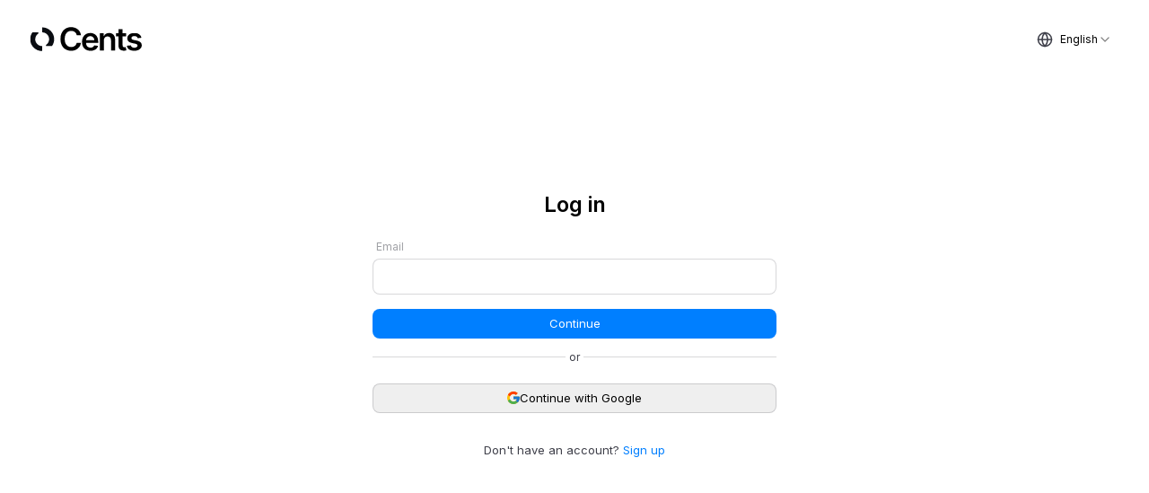

--- FILE ---
content_type: text/html; charset=utf-8
request_url: https://invoflow.vercel.app/
body_size: 1374
content:
<!DOCTYPE html><html lang="en"><head><meta charSet="utf-8"/><meta name="viewport" content="width=device-width, initial-scale=1"/><link rel="preload" href="/_next/static/media/e4af272ccee01ff0-s.p.woff2" as="font" crossorigin="" type="font/woff2"/><link rel="stylesheet" href="/_next/static/css/8cb754865cfcad61.css" data-precedence="next"/><link rel="preload" as="script" fetchPriority="low" href="/_next/static/chunks/webpack-9ad55e57e8841af3.js"/><script src="/_next/static/chunks/fd9d1056-7d5416ef79e4b900.js" async=""></script><script src="/_next/static/chunks/7023-b02060dbc410585c.js" async=""></script><script src="/_next/static/chunks/main-app-b8d8f654a4c3de8b.js" async=""></script><script src="/_next/static/chunks/4868-58edd0bd42a74b10.js" async=""></script><script src="/_next/static/chunks/1375-6191c54873ab5bec.js" async=""></script><script src="/_next/static/chunks/app/page-22ea1c7e10f6b422.js" async=""></script><script src="/_next/static/chunks/app/not-found-65d3d27df588ec4d.js" async=""></script><script src="/_next/static/chunks/app/layout-913f382af7e365f4.js" async=""></script><link rel="preload" href="https://www.googletagmanager.com/gtag/js?id=G-Q3JM0MP3NL" as="script"/><title>Cents</title><meta name="description" content="Eenvoudige Snelle Facturatiesoftware"/><link rel="icon" href="/favicon.ico" type="image/x-icon" sizes="32x32"/><meta name="next-size-adjust"/><script src="/_next/static/chunks/polyfills-78c92fac7aa8fdd8.js" noModule=""></script></head><body class="__className_e8ce0c"><main class=""></main><script src="/_next/static/chunks/webpack-9ad55e57e8841af3.js" async=""></script><script>(self.__next_f=self.__next_f||[]).push([0]);self.__next_f.push([2,null])</script><script>self.__next_f.push([1,"1:HL[\"/_next/static/media/e4af272ccee01ff0-s.p.woff2\",\"font\",{\"crossOrigin\":\"\",\"type\":\"font/woff2\"}]\n2:HL[\"/_next/static/css/8cb754865cfcad61.css\",\"style\"]\n"])</script><script>self.__next_f.push([1,"3:I[95751,[],\"\"]\n5:I[66513,[],\"ClientPageRoot\"]\n6:I[3814,[\"4868\",\"static/chunks/4868-58edd0bd42a74b10.js\",\"1375\",\"static/chunks/1375-6191c54873ab5bec.js\",\"1931\",\"static/chunks/app/page-22ea1c7e10f6b422.js\"],\"default\"]\n7:I[39275,[],\"\"]\n8:I[61343,[],\"\"]\n9:I[70618,[\"4868\",\"static/chunks/4868-58edd0bd42a74b10.js\",\"9160\",\"static/chunks/app/not-found-65d3d27df588ec4d.js\"],\"default\"]\na:I[64404,[\"3185\",\"static/chunks/app/layout-913f382af7e365f4.js\"],\"GoogleAnalytics\"]\nc:I[76130,[],\"\"]\nd:[]\n0:[[[\"$\",\"link\",\"0\",{\"rel\":\"stylesheet\",\"href\":\"/_next/static/css/8cb754865cfcad61.css\",\"precedence\":\"next\",\"crossOrigin\":\"$undefined\"}]],[\"$\",\"$L3\",null,{\"buildId\":\"FFmSGDmwY4gbNUZCVGE2t\",\"assetPrefix\":\"\",\"initialCanonicalUrl\":\"/\",\"initialTree\":[\"\",{\"children\":[\"__PAGE__\",{}]},\"$undefined\",\"$undefined\",true],\"initialSeedData\":[\"\",{\"children\":[\"__PAGE__\",{},[[\"$L4\",[\"$\",\"$L5\",null,{\"props\":{\"params\":{},\"searchParams\":{}},\"Component\":\"$6\"}]],null],null]},[[\"$\",\"html\",null,{\"lang\":\"en\",\"children\":[null,[\"$\",\"body\",null,{\"className\":\"__className_e8ce0c\",\"children\":[\"$\",\"$L7\",null,{\"parallelRouterKey\":\"children\",\"segmentPath\":[\"children\"],\"error\":\"$undefined\",\"errorStyles\":\"$undefined\",\"errorScripts\":\"$undefined\",\"template\":[\"$\",\"$L8\",null,{}],\"templateStyles\":\"$undefined\",\"templateScripts\":\"$undefined\",\"notFound\":[\"$\",\"$L9\",null,{}],\"notFoundStyles\":[],\"styles\":null}]}],[\"$\",\"$La\",null,{\"gaId\":\"G-Q3JM0MP3NL\"}]]}],null],null],\"couldBeIntercepted\":false,\"initialHead\":[false,\"$Lb\"],\"globalErrorComponent\":\"$c\",\"missingSlots\":\"$Wd\"}]]\n"])</script><script>self.__next_f.push([1,"b:[[\"$\",\"meta\",\"0\",{\"name\":\"viewport\",\"content\":\"width=device-width, initial-scale=1\"}],[\"$\",\"meta\",\"1\",{\"charSet\":\"utf-8\"}],[\"$\",\"title\",\"2\",{\"children\":\"Cents\"}],[\"$\",\"meta\",\"3\",{\"name\":\"description\",\"content\":\"Eenvoudige Snelle Facturatiesoftware\"}],[\"$\",\"link\",\"4\",{\"rel\":\"icon\",\"href\":\"/favicon.ico\",\"type\":\"image/x-icon\",\"sizes\":\"32x32\"}],[\"$\",\"meta\",\"5\",{\"name\":\"next-size-adjust\"}]]\n4:null\n"])</script></body></html>

--- FILE ---
content_type: text/html; charset=utf-8
request_url: https://invoflow.vercel.app/en/login
body_size: 1700
content:
<!DOCTYPE html><html lang="en"><head><meta charSet="utf-8"/><meta name="viewport" content="width=device-width, initial-scale=1"/><link rel="stylesheet" href="/_next/static/css/8cb754865cfcad61.css" data-precedence="next"/><link rel="preload" as="script" fetchPriority="low" href="/_next/static/chunks/webpack-9ad55e57e8841af3.js"/><script src="/_next/static/chunks/fd9d1056-7d5416ef79e4b900.js" async=""></script><script src="/_next/static/chunks/7023-b02060dbc410585c.js" async=""></script><script src="/_next/static/chunks/main-app-b8d8f654a4c3de8b.js" async=""></script><script src="/_next/static/chunks/4868-58edd0bd42a74b10.js" async=""></script><script src="/_next/static/chunks/1375-6191c54873ab5bec.js" async=""></script><script src="/_next/static/chunks/827-db48bd2a31a2109e.js" async=""></script><script src="/_next/static/chunks/4674-ef8f59f8f02223f9.js" async=""></script><script src="/_next/static/chunks/3115-da0165742ea70808.js" async=""></script><script src="/_next/static/chunks/app/%5Bla%5D/login/page-56dde336af6dbc04.js" async=""></script><script src="/_next/static/chunks/app/not-found-65d3d27df588ec4d.js" async=""></script><script src="/_next/static/chunks/app/layout-913f382af7e365f4.js" async=""></script><link rel="preload" href="https://www.googletagmanager.com/gtag/js?id=G-Q3JM0MP3NL" as="script"/><title>Cents</title><meta name="description" content="Eenvoudige Snelle Facturatiesoftware"/><link rel="icon" href="/favicon.ico" type="image/x-icon" sizes="32x32"/><meta name="next-size-adjust"/><script src="/_next/static/chunks/polyfills-78c92fac7aa8fdd8.js" noModule=""></script></head><body class="__className_e8ce0c"><div style="display:flex;position:absolute;top:0;left:0;right:0;bottom:0;justify-content:center;align-items:center;background-color:#eee"><div style="width:45px;height:45px;border-top-width:3px" class="loader aspect-[1/1] border-secondary border-t-primary border-t-[1px] rounded-[100px] transition-all"></div></div><script src="/_next/static/chunks/webpack-9ad55e57e8841af3.js" async=""></script><script>(self.__next_f=self.__next_f||[]).push([0]);self.__next_f.push([2,null])</script><script>self.__next_f.push([1,"1:HL[\"/_next/static/media/e4af272ccee01ff0-s.p.woff2\",\"font\",{\"crossOrigin\":\"\",\"type\":\"font/woff2\"}]\n2:HL[\"/_next/static/css/8cb754865cfcad61.css\",\"style\"]\n"])</script><script>self.__next_f.push([1,"3:I[95751,[],\"\"]\n5:I[66513,[],\"ClientPageRoot\"]\n6:I[38402,[\"4868\",\"static/chunks/4868-58edd0bd42a74b10.js\",\"1375\",\"static/chunks/1375-6191c54873ab5bec.js\",\"827\",\"static/chunks/827-db48bd2a31a2109e.js\",\"4674\",\"static/chunks/4674-ef8f59f8f02223f9.js\",\"3115\",\"static/chunks/3115-da0165742ea70808.js\",\"683\",\"static/chunks/app/%5Bla%5D/login/page-56dde336af6dbc04.js\"],\"default\"]\n7:I[39275,[],\"\"]\n9:I[61343,[],\"\"]\na:I[70618,[\"4868\",\"static/chunks/4868-58edd0bd42a74b10.js\",\"9160\",\"static/chunks/app/not-found-65d3d27df588ec4d.js\"],\"default\"]\nb:I[64404,[\"3185\",\"static/chunks/app/layout-913f382af7e365f4.js\"],\"GoogleAnalytics\"]\nd:I[76130,[],\"\"]\n8:[\"la\",\"en\",\"d\"]\ne:[]\n0:[[[\"$\",\"link\",\"0\",{\"rel\":\"stylesheet\",\"href\":\"/_next/static/css/8cb754865cfcad61.css\",\"precedence\":\"next\",\"crossOrigin\":\"$undefined\"}]],[\"$\",\"$L3\",null,{\"buildId\":\"FFmSGDmwY4gbNUZCVGE2t\",\"assetPrefix\":\"\",\"initialCanonicalUrl\":\"/en/login\",\"initialTree\":[\"\",{\"children\":[[\"la\",\"en\",\"d\"],{\"children\":[\"login\",{\"children\":[\"__PAGE__\",{}]}]}]},\"$undefined\",\"$undefined\",true],\"initialSeedData\":[\"\",{\"children\":[[\"la\",\"en\",\"d\"],{\"children\":[\"login\",{\"children\":[\"__PAGE__\",{},[[\"$L4\",[\"$\",\"$L5\",null,{\"props\":{\"params\":{\"la\":\"en\"},\"searchParams\":{}},\"Component\":\"$6\"}]],null],null]},[\"$\",\"$L7\",null,{\"parallelRouterKey\":\"children\",\"segmentPath\":[\"children\",\"$8\",\"children\",\"login\",\"children\"],\"error\":\"$undefined\",\"errorStyles\":\"$undefined\",\"errorScripts\":\"$undefined\",\"template\":[\"$\",\"$L9\",null,{}],\"templateStyles\":\"$undefined\",\"templateScripts\":\"$undefined\",\"notFound\":\"$undefined\",\"notFoundStyles\":\"$undefined\",\"styles\":null}],null]},[\"$\",\"$L7\",null,{\"parallelRouterKey\":\"children\",\"segmentPath\":[\"children\",\"$8\",\"children\"],\"error\":\"$undefined\",\"errorStyles\":\"$undefined\",\"errorScripts\":\"$undefined\",\"template\":[\"$\",\"$L9\",null,{}],\"templateStyles\":\"$undefined\",\"templateScripts\":\"$undefined\",\"notFound\":\"$undefined\",\"notFoundStyles\":\"$undefined\",\"styles\":null}],null]},[[\"$\",\"html\",null,{\"lang\":\"en\",\"children\":[null,[\"$\",\"body\",null,{\"className\":\"__className_e8ce0c\",\"children\":[\"$\",\""])</script><script>self.__next_f.push([1,"$L7\",null,{\"parallelRouterKey\":\"children\",\"segmentPath\":[\"children\"],\"error\":\"$undefined\",\"errorStyles\":\"$undefined\",\"errorScripts\":\"$undefined\",\"template\":[\"$\",\"$L9\",null,{}],\"templateStyles\":\"$undefined\",\"templateScripts\":\"$undefined\",\"notFound\":[\"$\",\"$La\",null,{}],\"notFoundStyles\":[],\"styles\":null}]}],[\"$\",\"$Lb\",null,{\"gaId\":\"G-Q3JM0MP3NL\"}]]}],null],null],\"couldBeIntercepted\":false,\"initialHead\":[false,\"$Lc\"],\"globalErrorComponent\":\"$d\",\"missingSlots\":\"$We\"}]]\n"])</script><script>self.__next_f.push([1,"c:[[\"$\",\"meta\",\"0\",{\"name\":\"viewport\",\"content\":\"width=device-width, initial-scale=1\"}],[\"$\",\"meta\",\"1\",{\"charSet\":\"utf-8\"}],[\"$\",\"title\",\"2\",{\"children\":\"Cents\"}],[\"$\",\"meta\",\"3\",{\"name\":\"description\",\"content\":\"Eenvoudige Snelle Facturatiesoftware\"}],[\"$\",\"link\",\"4\",{\"rel\":\"icon\",\"href\":\"/favicon.ico\",\"type\":\"image/x-icon\",\"sizes\":\"32x32\"}],[\"$\",\"meta\",\"5\",{\"name\":\"next-size-adjust\"}]]\n4:null\n"])</script></body></html>

--- FILE ---
content_type: text/css; charset=utf-8
request_url: https://invoflow.vercel.app/_next/static/css/8cb754865cfcad61.css
body_size: 10974
content:
/*
! tailwindcss v3.4.4 | MIT License | https://tailwindcss.com
*/*,:after,:before{box-sizing:border-box;border:0 solid}:after,:before{--tw-content:""}:host,html{line-height:1.5;-webkit-text-size-adjust:100%;-moz-tab-size:4;tab-size:4;font-family:ui-sans-serif,system-ui,sans-serif,Apple Color Emoji,Segoe UI Emoji,Segoe UI Symbol,Noto Color Emoji;font-feature-settings:normal;font-variation-settings:normal;-webkit-tap-highlight-color:transparent}body{margin:0;line-height:inherit}hr{height:0;color:inherit;border-top-width:1px}abbr:where([title]){text-decoration:underline dotted}h1,h2,h3,h4,h5,h6{font-size:inherit;font-weight:inherit}a{color:inherit;text-decoration:inherit}b,strong{font-weight:bolder}code,kbd,pre,samp{font-family:ui-monospace,SFMono-Regular,Menlo,Monaco,Consolas,Liberation Mono,Courier New,monospace;font-feature-settings:normal;font-variation-settings:normal;font-size:1em}small{font-size:80%}sub,sup{font-size:75%;line-height:0;position:relative;vertical-align:baseline}sub{bottom:-.25em}sup{top:-.5em}table{text-indent:0;border-color:inherit;border-collapse:collapse}button,input,optgroup,select,textarea{font-family:inherit;font-feature-settings:inherit;font-variation-settings:inherit;font-size:100%;font-weight:inherit;line-height:inherit;letter-spacing:inherit;color:inherit;margin:0;padding:0}button,select{text-transform:none}button,input:where([type=button]),input:where([type=reset]),input:where([type=submit]){-webkit-appearance:button;background-color:transparent;background-image:none}:-moz-focusring{outline:auto}:-moz-ui-invalid{box-shadow:none}progress{vertical-align:baseline}::-webkit-inner-spin-button,::-webkit-outer-spin-button{height:auto}[type=search]{-webkit-appearance:textfield;outline-offset:-2px}::-webkit-search-decoration{-webkit-appearance:none}::-webkit-file-upload-button{-webkit-appearance:button;font:inherit}summary{display:list-item}blockquote,dd,dl,figure,h1,h2,h3,h4,h5,h6,hr,p,pre{margin:0}fieldset{margin:0}fieldset,legend{padding:0}menu,ol,ul{list-style:none;margin:0;padding:0}dialog{padding:0}textarea{resize:vertical}input::placeholder,textarea::placeholder{opacity:1;color:#9ca3af}[role=button],button{cursor:pointer}:disabled{cursor:default}audio,canvas,embed,iframe,img,object,svg,video{display:block;vertical-align:middle}img,video{max-width:100%;height:auto}[hidden]{display:none}*,:after,:before{--tw-border-spacing-x:0;--tw-border-spacing-y:0;--tw-translate-x:0;--tw-translate-y:0;--tw-rotate:0;--tw-skew-x:0;--tw-skew-y:0;--tw-scale-x:1;--tw-scale-y:1;--tw-pan-x: ;--tw-pan-y: ;--tw-pinch-zoom: ;--tw-scroll-snap-strictness:proximity;--tw-gradient-from-position: ;--tw-gradient-via-position: ;--tw-gradient-to-position: ;--tw-ordinal: ;--tw-slashed-zero: ;--tw-numeric-figure: ;--tw-numeric-spacing: ;--tw-numeric-fraction: ;--tw-ring-inset: ;--tw-ring-offset-width:0px;--tw-ring-offset-color:#fff;--tw-ring-color:rgba(59,130,246,.5);--tw-ring-offset-shadow:0 0 #0000;--tw-ring-shadow:0 0 #0000;--tw-shadow:0 0 #0000;--tw-shadow-colored:0 0 #0000;--tw-blur: ;--tw-brightness: ;--tw-contrast: ;--tw-grayscale: ;--tw-hue-rotate: ;--tw-invert: ;--tw-saturate: ;--tw-sepia: ;--tw-drop-shadow: ;--tw-backdrop-blur: ;--tw-backdrop-brightness: ;--tw-backdrop-contrast: ;--tw-backdrop-grayscale: ;--tw-backdrop-hue-rotate: ;--tw-backdrop-invert: ;--tw-backdrop-opacity: ;--tw-backdrop-saturate: ;--tw-backdrop-sepia: ;--tw-contain-size: ;--tw-contain-layout: ;--tw-contain-paint: ;--tw-contain-style: }::backdrop{--tw-border-spacing-x:0;--tw-border-spacing-y:0;--tw-translate-x:0;--tw-translate-y:0;--tw-rotate:0;--tw-skew-x:0;--tw-skew-y:0;--tw-scale-x:1;--tw-scale-y:1;--tw-pan-x: ;--tw-pan-y: ;--tw-pinch-zoom: ;--tw-scroll-snap-strictness:proximity;--tw-gradient-from-position: ;--tw-gradient-via-position: ;--tw-gradient-to-position: ;--tw-ordinal: ;--tw-slashed-zero: ;--tw-numeric-figure: ;--tw-numeric-spacing: ;--tw-numeric-fraction: ;--tw-ring-inset: ;--tw-ring-offset-width:0px;--tw-ring-offset-color:#fff;--tw-ring-color:rgba(59,130,246,.5);--tw-ring-offset-shadow:0 0 #0000;--tw-ring-shadow:0 0 #0000;--tw-shadow:0 0 #0000;--tw-shadow-colored:0 0 #0000;--tw-blur: ;--tw-brightness: ;--tw-contrast: ;--tw-grayscale: ;--tw-hue-rotate: ;--tw-invert: ;--tw-saturate: ;--tw-sepia: ;--tw-drop-shadow: ;--tw-backdrop-blur: ;--tw-backdrop-brightness: ;--tw-backdrop-contrast: ;--tw-backdrop-grayscale: ;--tw-backdrop-hue-rotate: ;--tw-backdrop-invert: ;--tw-backdrop-opacity: ;--tw-backdrop-saturate: ;--tw-backdrop-sepia: ;--tw-contain-size: ;--tw-contain-layout: ;--tw-contain-paint: ;--tw-contain-style: }.container{width:100%;margin-right:auto;margin-left:auto;padding-right:2rem;padding-left:2rem}@media (min-width:1400px){.container{max-width:1400px}}.sr-only{position:absolute;width:1px;height:1px;padding:0;margin:-1px;overflow:hidden;clip:rect(0,0,0,0);white-space:nowrap;border-width:0}.pointer-events-none{pointer-events:none}.pointer-events-auto{pointer-events:auto}.invisible{visibility:hidden}.fixed{position:fixed}.absolute{position:absolute}.relative{position:relative}.inset-0{inset:0}.inset-\[-100\%\]{inset:-100%}.inset-x-0{left:0;right:0}.inset-y-0{top:0;bottom:0}.bottom-0{bottom:0}.left-0{left:0}.left-1{left:.25rem}.left-1\/2{left:50%}.left-2{left:.5rem}.left-\[0px\]{left:0}.left-\[50\%\]{left:50%}.right-0{right:0}.right-1{right:.25rem}.right-4{right:1rem}.top-0{top:0}.top-1\/2{top:50%}.top-4{top:1rem}.top-\[50\%\]{top:50%}.-z-10{z-index:-10}.-z-20{z-index:-20}.-z-30{z-index:-30}.-z-\[1\]{z-index:-1}.z-0{z-index:0}.z-10{z-index:10}.z-20{z-index:20}.z-30{z-index:30}.z-40{z-index:40}.z-50{z-index:50}.z-\[10000000\]{z-index:10000000}.z-\[2000000000\]{z-index:2000000000}.z-\[3000000000\]{z-index:3000000000}.z-\[5000000000000\]{z-index:5000000000000}.z-\[500000000000\]{z-index:500000000000}.z-\[50000000000\]{z-index:50000000000}.z-\[5000000000\]{z-index:5000000000}.z-\[500000000\]{z-index:500000000}.z-\[5000000\]{z-index:5000000}.z-\[60000000000\]{z-index:60000000000}.z-\[9000000000000\]{z-index:9000000000000}.z-\[90000000000\]{z-index:90000000000}.col-span-1{grid-column:span 1/span 1}.col-span-11{grid-column:span 11/span 11}.col-span-12{grid-column:span 12/span 12}.col-span-2{grid-column:span 2/span 2}.col-span-3{grid-column:span 3/span 3}.col-span-4{grid-column:span 4/span 4}.col-span-5{grid-column:span 5/span 5}.col-span-6{grid-column:span 6/span 6}.col-span-7{grid-column:span 7/span 7}.m-0{margin:0}.m-1{margin:.25rem}.m-2{margin:.5rem}.m-4{margin:1rem}.m-8{margin:2rem}.m-\[10px\]{margin:10px}.m-auto{margin:auto}.-mx-1{margin-left:-.25rem;margin-right:-.25rem}.mx-0{margin-left:0;margin-right:0}.mx-2{margin-left:.5rem;margin-right:.5rem}.mx-auto{margin-left:auto;margin-right:auto}.my-1{margin-top:.25rem;margin-bottom:.25rem}.my-2{margin-top:.5rem;margin-bottom:.5rem}.my-4{margin-top:1rem;margin-bottom:1rem}.my-6{margin-top:1.5rem;margin-bottom:1.5rem}.-ml-\[1000px\]{margin-left:-1000px}.-ml-\[25\%\]{margin-left:-25%}.-mt-12{margin-top:-3rem}.-mt-2{margin-top:-.5rem}.-mt-\[1000px\]{margin-top:-1000px}.-mt-\[25\%\]{margin-top:-25%}.mb-0{margin-bottom:0}.mb-1{margin-bottom:.25rem}.mb-10{margin-bottom:2.5rem}.mb-12{margin-bottom:3rem}.mb-16{margin-bottom:4rem}.mb-2{margin-bottom:.5rem}.mb-4{margin-bottom:1rem}.mb-5{margin-bottom:1.25rem}.mb-6{margin-bottom:1.5rem}.mb-8{margin-bottom:2rem}.mb-\[-16px\]{margin-bottom:-16px}.mb-\[26px\]{margin-bottom:26px}.mb-\[2px\]{margin-bottom:2px}.mb-\[5\%\]{margin-bottom:5%}.ml-1{margin-left:.25rem}.ml-2{margin-left:.5rem}.ml-4{margin-left:1rem}.ml-\[16px\]{margin-left:16px}.ml-\[2\.5\%\]{margin-left:2.5%}.ml-\[5\%\]{margin-left:5%}.ml-auto{margin-left:auto}.mr-1{margin-right:.25rem}.mr-2{margin-right:.5rem}.mr-4{margin-right:1rem}.mr-8{margin-right:2rem}.mr-\[-100px\]{margin-right:-100px}.mr-\[5vw\]{margin-right:5vw}.mt-0{margin-top:0}.mt-1{margin-top:.25rem}.mt-12{margin-top:3rem}.mt-16{margin-top:4rem}.mt-2{margin-top:.5rem}.mt-24{margin-top:6rem}.mt-3{margin-top:.75rem}.mt-4{margin-top:1rem}.mt-5{margin-top:1.25rem}.mt-6{margin-top:1.5rem}.mt-7{margin-top:1.75rem}.mt-8{margin-top:2rem}.mt-\[-40px\]{margin-top:-40px}.mt-\[10\%\]{margin-top:10%}.mt-auto{margin-top:auto}.block{display:block}.flex{display:flex}.inline-flex{display:inline-flex}.table{display:table}.table-cell{display:table-cell}.grid{display:grid}.hidden{display:none}.aspect-\[1\/1\]{aspect-ratio:1/1}.aspect-\[8\.3\/11\.7\]{aspect-ratio:8.3/11.7}.aspect-square{aspect-ratio:1/1}.size-0{width:0;height:0}.size-0\.5{width:.125rem;height:.125rem}.size-full{width:100%;height:100%}.h-1{height:.25rem}.h-10{height:2.5rem}.h-11{height:2.75rem}.h-12{height:3rem}.h-2{height:.5rem}.h-4{height:1rem}.h-5{height:1.25rem}.h-6{height:1.5rem}.h-7{height:1.75rem}.h-9{height:2.25rem}.h-\[100000vh\]{height:100000vh}.h-\[100cqh\]{height:100cqh}.h-\[1225px\]{height:1225px}.h-\[12px\]{height:12px}.h-\[160px\]{height:160px}.h-\[18px\]{height:18px}.h-\[1px\]{height:1px}.h-\[200vh\]{height:200vh}.h-\[20px\]{height:20px}.h-\[30px\]{height:30px}.h-\[46px\]{height:46px}.h-\[4rem\]{height:4rem}.h-\[50\%\]{height:50%}.h-\[6px\]{height:6px}.h-\[75vh\]{height:75vh}.h-\[80vh\]{height:80vh}.h-\[90vh\]{height:90vh}.h-\[94\%\]{height:94%}.h-\[calc\(40px-2px\)\]{height:calc(40px - 2px)}.h-\[var\(--radix-select-trigger-height\)\]{height:var(--radix-select-trigger-height)}.h-auto{height:auto}.h-full{height:100%}.h-px{height:1px}.h-screen{height:100vh}.max-h-96{max-height:24rem}.max-h-\[300px\]{max-height:300px}.max-h-full{max-height:100%}.max-h-screen{max-height:100vh}.min-h-\[150px\]{min-height:150px}.min-h-\[60px\]{min-height:60px}.min-h-\[80px\]{min-height:80px}.min-h-full{min-height:100%}.w-1{width:.25rem}.w-10{width:2.5rem}.w-11{width:2.75rem}.w-2\/3{width:66.666667%}.w-24{width:6rem}.w-28{width:7rem}.w-3\/4{width:75%}.w-36{width:9rem}.w-4{width:1rem}.w-4\/5{width:80%}.w-5{width:1.25rem}.w-5\/6{width:83.333333%}.w-6{width:1.5rem}.w-64{width:16rem}.w-7{width:1.75rem}.w-9{width:2.25rem}.w-\[100000vw\]{width:100000vw}.w-\[100px\]{width:100px}.w-\[1225px\]{width:1225px}.w-\[12px\]{width:12px}.w-\[160px\]{width:160px}.w-\[18px\]{width:18px}.w-\[1px\]{width:1px}.w-\[200px\]{width:200px}.w-\[20px\]{width:20px}.w-\[4\%\]{width:4%}.w-\[50px\]{width:50px}.w-\[60\%\]{width:60%}.w-\[6px\]{width:6px}.w-\[70\%\]{width:70%}.w-\[75\%\]{width:75%}.w-\[80\%\]{width:80%}.w-\[90\%\]{width:90%}.w-\[95\%\]{width:95%}.w-\[calc\(100\%-1rem\)\]{width:calc(100% - 1rem)}.w-\[calc\(100\%-32px\)\]{width:calc(100% - 32px)}.w-\[calc\(100\%-8px\)\]{width:calc(100% - 8px)}.w-auto{width:auto}.w-fit{width:fit-content}.w-full{width:100%}.w-px{width:1px}.w-screen{width:100vw}.min-w-\[15vw\]{min-width:15vw}.min-w-\[1px\]{min-width:1px}.min-w-\[300px\]{min-width:300px}.min-w-\[8rem\]{min-width:8rem}.min-w-\[var\(--radix-select-trigger-width\)\]{min-width:var(--radix-select-trigger-width)}.max-w-5xl{max-width:64rem}.max-w-\[1570px\]{max-width:1570px}.max-w-\[15vw\]{max-width:15vw}.max-w-\[200px\]{max-width:200px}.max-w-\[90vw\]{max-width:90vw}.max-w-lg{max-width:32rem}.flex-1{flex:1 1 0%}.shrink-0{flex-shrink:0}.grow{flex-grow:1}.grow-0{flex-grow:0}.caption-bottom{caption-side:bottom}.border-collapse{border-collapse:collapse}.-translate-y-1\/2{--tw-translate-y:-50%}.-translate-y-1\/2,.translate-x-\[-50\%\]{transform:translate(var(--tw-translate-x),var(--tw-translate-y)) rotate(var(--tw-rotate)) skewX(var(--tw-skew-x)) skewY(var(--tw-skew-y)) scaleX(var(--tw-scale-x)) scaleY(var(--tw-scale-y))}.translate-x-\[-50\%\]{--tw-translate-x:-50%}.translate-y-0{--tw-translate-y:0px}.translate-y-0,.translate-y-4{transform:translate(var(--tw-translate-x),var(--tw-translate-y)) rotate(var(--tw-rotate)) skewX(var(--tw-skew-x)) skewY(var(--tw-skew-y)) scaleX(var(--tw-scale-x)) scaleY(var(--tw-scale-y))}.translate-y-4{--tw-translate-y:1rem}.translate-y-\[-50\%\]{--tw-translate-y:-50%}.translate-y-\[-50\%\],.translate-y-full{transform:translate(var(--tw-translate-x),var(--tw-translate-y)) rotate(var(--tw-rotate)) skewX(var(--tw-skew-x)) skewY(var(--tw-skew-y)) scaleX(var(--tw-scale-x)) scaleY(var(--tw-scale-y))}.translate-y-full{--tw-translate-y:100%}.rotate-0{--tw-rotate:0deg}.rotate-0,.rotate-\[215deg\]{transform:translate(var(--tw-translate-x),var(--tw-translate-y)) rotate(var(--tw-rotate)) skewX(var(--tw-skew-x)) skewY(var(--tw-skew-y)) scaleX(var(--tw-scale-x)) scaleY(var(--tw-scale-y))}.rotate-\[215deg\]{--tw-rotate:215deg}.transform{transform:translate(var(--tw-translate-x),var(--tw-translate-y)) rotate(var(--tw-rotate)) skewX(var(--tw-skew-x)) skewY(var(--tw-skew-y)) scaleX(var(--tw-scale-x)) scaleY(var(--tw-scale-y))}.transform-gpu{transform:translate3d(var(--tw-translate-x),var(--tw-translate-y),0) rotate(var(--tw-rotate)) skewX(var(--tw-skew-x)) skewY(var(--tw-skew-y)) scaleX(var(--tw-scale-x)) scaleY(var(--tw-scale-y))}@keyframes caret-blink{0%,70%,to{opacity:1}20%,50%{opacity:0}}.animate-caret-blink{animation:caret-blink 1.25s ease-out infinite}@keyframes meteor{0%{transform:rotate(215deg) translateX(0);opacity:100%}70%{opacity:100%}to{transform:rotate(215deg) translateX(-500px);opacity:0}}.animate-meteor{animation:meteor 5s linear infinite}@keyframes shimmer{0%{background-position:0 0}to{background-position:-200% 0}}.animate-shimmer{animation:shimmer 2s linear infinite}@keyframes slide{to{transform:translate(calc(100cqw - 100%))}}.animate-slide{animation:slide var(--speed) ease-in-out infinite alternate}@keyframes spin-around{0%{transform:translateZ(0) rotate(0)}15%,35%{transform:translateZ(0) rotate(90deg)}65%,85%{transform:translateZ(0) rotate(270deg)}to{transform:translateZ(0) rotate(1turn)}}.animate-spin-around{animation:spin-around calc(var(--speed) * 2) infinite linear}.cursor-default{cursor:default}.cursor-pointer{cursor:pointer}.touch-none{touch-action:none}.select-none{user-select:none}.resize-none{resize:none}.resize{resize:both}.grid-cols-1{grid-template-columns:repeat(1,minmax(0,1fr))}.grid-cols-11{grid-template-columns:repeat(11,minmax(0,1fr))}.grid-cols-12{grid-template-columns:repeat(12,minmax(0,1fr))}.grid-cols-2{grid-template-columns:repeat(2,minmax(0,1fr))}.grid-cols-3{grid-template-columns:repeat(3,minmax(0,1fr))}.grid-cols-4{grid-template-columns:repeat(4,minmax(0,1fr))}.grid-cols-5{grid-template-columns:repeat(5,minmax(0,1fr))}.grid-cols-6{grid-template-columns:repeat(6,minmax(0,1fr))}.grid-cols-7{grid-template-columns:repeat(7,minmax(0,1fr))}.flex-row{flex-direction:row}.flex-col{flex-direction:column}.flex-col-reverse{flex-direction:column-reverse}.place-items-center{place-items:center}.items-start{align-items:flex-start}.items-end{align-items:flex-end}.items-center{align-items:center}.items-stretch{align-items:stretch}.justify-start{justify-content:flex-start}.justify-end{justify-content:flex-end}.justify-center{justify-content:center}.justify-between{justify-content:space-between}.gap-0{gap:0}.gap-1{gap:.25rem}.gap-2{gap:.5rem}.gap-3{gap:.75rem}.gap-4{gap:1rem}.gap-6{gap:1.5rem}.gap-8{gap:2rem}.gap-\[2px\]{gap:2px}.gap-x-2{column-gap:.5rem}.gap-y-2{row-gap:.5rem}.-space-x-4>:not([hidden])~:not([hidden]){--tw-space-x-reverse:0;margin-right:calc(-1rem * var(--tw-space-x-reverse));margin-left:calc(-1rem * calc(1 - var(--tw-space-x-reverse)))}.space-x-1>:not([hidden])~:not([hidden]){--tw-space-x-reverse:0;margin-right:calc(.25rem * var(--tw-space-x-reverse));margin-left:calc(.25rem * calc(1 - var(--tw-space-x-reverse)))}.space-x-2>:not([hidden])~:not([hidden]){--tw-space-x-reverse:0;margin-right:calc(.5rem * var(--tw-space-x-reverse));margin-left:calc(.5rem * calc(1 - var(--tw-space-x-reverse)))}.space-y-1>:not([hidden])~:not([hidden]){--tw-space-y-reverse:0;margin-top:calc(.25rem * calc(1 - var(--tw-space-y-reverse)));margin-bottom:calc(.25rem * var(--tw-space-y-reverse))}.space-y-1\.5>:not([hidden])~:not([hidden]){--tw-space-y-reverse:0;margin-top:calc(.375rem * calc(1 - var(--tw-space-y-reverse)));margin-bottom:calc(.375rem * var(--tw-space-y-reverse))}.space-y-2>:not([hidden])~:not([hidden]){--tw-space-y-reverse:0;margin-top:calc(.5rem * calc(1 - var(--tw-space-y-reverse)));margin-bottom:calc(.5rem * var(--tw-space-y-reverse))}.space-y-3>:not([hidden])~:not([hidden]){--tw-space-y-reverse:0;margin-top:calc(.75rem * calc(1 - var(--tw-space-y-reverse)));margin-bottom:calc(.75rem * var(--tw-space-y-reverse))}.space-y-4>:not([hidden])~:not([hidden]){--tw-space-y-reverse:0;margin-top:calc(1rem * calc(1 - var(--tw-space-y-reverse)));margin-bottom:calc(1rem * var(--tw-space-y-reverse))}.self-end{align-self:flex-end}.self-center{align-self:center}.justify-self-end{justify-self:end}.justify-self-center{justify-self:center}.overflow-auto{overflow:auto}.overflow-hidden{overflow:hidden}.overflow-visible{overflow:visible}.overflow-x-auto{overflow-x:auto}.overflow-y-auto{overflow-y:auto}.overflow-x-hidden{overflow-x:hidden}.overflow-y-hidden{overflow-y:hidden}.overflow-x-scroll{overflow-x:scroll}.overflow-y-scroll{overflow-y:scroll}.truncate{overflow:hidden;text-overflow:ellipsis}.truncate,.whitespace-nowrap{white-space:nowrap}.rounded-2xl{border-radius:1rem}.rounded-3xl{border-radius:1.5rem}.rounded-4xl{border-radius:30px}.rounded-\[100px\]{border-radius:100px}.rounded-\[20px\]{border-radius:20px}.rounded-\[30px\]{border-radius:30px}.rounded-\[4px\]{border-radius:4px}.rounded-full{border-radius:9999px}.rounded-lg{border-radius:.5rem}.rounded-md{border-radius:.375rem}.rounded-none{border-radius:0}.rounded-sm{border-radius:.125rem}.rounded-xl{border-radius:.75rem}.rounded-b-2xl{border-bottom-right-radius:1rem;border-bottom-left-radius:1rem}.rounded-l-none{border-top-left-radius:0;border-bottom-left-radius:0}.rounded-r-lg{border-top-right-radius:.5rem;border-bottom-right-radius:.5rem}.rounded-r-none{border-top-right-radius:0;border-bottom-right-radius:0}.rounded-t-2xl{border-top-left-radius:1rem;border-top-right-radius:1rem}.rounded-t-\[10px\]{border-top-left-radius:10px;border-top-right-radius:10px}.rounded-t-none{border-top-left-radius:0;border-top-right-radius:0}.rounded-bl-xl{border-bottom-left-radius:.75rem}.rounded-br-xl{border-bottom-right-radius:.75rem}.rounded-tl-xl{border-top-left-radius:.75rem}.rounded-tr-xl{border-top-right-radius:.75rem}.border{border-width:1px}.border-4{border-width:4px}.border-\[0px\]{border-width:0}.border-\[1px\]{border-width:1px}.border-\[2px\]{border-width:2px}.border-y{border-top-width:1px}.border-b,.border-y{border-bottom-width:1px}.border-l{border-left-width:1px}.border-r{border-right-width:1px}.border-t,.border-t-\[1px\]{border-top-width:1px}.border-solid{border-style:solid}.border-dashed{border-style:dashed}.border-none{border-style:none}.border-\[\#6C6C6C\]{--tw-border-opacity:1;border-color:rgb(108 108 108/var(--tw-border-opacity))}.border-\[\#f0f0f0\]{--tw-border-opacity:1;border-color:rgb(240 240 240/var(--tw-border-opacity))}.border-black\/20{border-color:rgba(0,0,0,.2)}.border-border{border-color:#3e3f4933}.border-card{--tw-border-opacity:1;border-color:rgb(255 255 255/var(--tw-border-opacity))}.border-card\/40{border-color:hsla(0,0%,100%,.4)}.border-destructive{--tw-border-opacity:1;border-color:rgb(214 40 40/var(--tw-border-opacity))}.border-destructive\/70{border-color:rgba(214,40,40,.7)}.border-gray\/10{border-color:hsla(0,0%,47%,.1)}.border-primary{--tw-border-opacity:1;border-color:rgb(0 127 255/var(--tw-border-opacity))}.border-primary\/20{border-color:rgba(0,127,255,.2)}.border-secondary{border-color:rgba(204,229,255,.7)}.border-text\/20{border-color:rgba(62,63,73,.2)}.border-text\/30{border-color:rgba(62,63,73,.3)}.border-transparent{border-color:transparent}.border-t-card{--tw-border-opacity:1;border-top-color:rgb(255 255 255/var(--tw-border-opacity))}.border-t-primary{--tw-border-opacity:1;border-top-color:rgb(0 127 255/var(--tw-border-opacity))}.border-t-secondary{border-top-color:rgba(204,229,255,.7)}.border-t-text{--tw-border-opacity:1;border-top-color:rgb(62 63 73/var(--tw-border-opacity))}.bg-\[\#000\]\/70{background-color:rgba(0,0,0,.7)}.bg-\[\#222222\],.bg-\[\#222\]{--tw-bg-opacity:1;background-color:rgb(34 34 34/var(--tw-bg-opacity))}.bg-\[\#CCE5FF\]\/20{background-color:rgba(204,229,255,.2)}.bg-\[\#CCE5FF\]\/70{background-color:rgba(204,229,255,.7)}.bg-\[\#D4FFE4\]\/50{background-color:rgba(212,255,228,.5)}.bg-\[\#F0F9FF\]{--tw-bg-opacity:1;background-color:rgb(240 249 255/var(--tw-bg-opacity))}.bg-\[\#d4ffe4\]\/50{background-color:rgba(212,255,228,.5)}.bg-\[\#f0f0f0\]\/30{background-color:hsla(0,0%,94%,.3)}.bg-\[\#f0f0f0\]\/40{background-color:hsla(0,0%,94%,.4)}.bg-\[\#fff\]{--tw-bg-opacity:1;background-color:rgb(255 255 255/var(--tw-bg-opacity))}.bg-\[\#ffffff00\]{background-color:#ffffff00}.bg-background{--tw-bg-opacity:1;background-color:rgb(242 242 244/var(--tw-bg-opacity))}.bg-background\/70{background-color:hsla(240,8%,95%,.7)}.bg-black\/20{background-color:rgba(0,0,0,.2)}.bg-black\/50{background-color:rgba(0,0,0,.5)}.bg-black\/70{background-color:rgba(0,0,0,.7)}.bg-black\/80{background-color:rgba(0,0,0,.8)}.bg-border{background-color:#3e3f4933}.bg-card{--tw-bg-opacity:1;background-color:rgb(255 255 255/var(--tw-bg-opacity))}.bg-card\/50{background-color:hsla(0,0%,100%,.5)}.bg-destructive\/10{background-color:rgba(214,40,40,.1)}.bg-primary{--tw-bg-opacity:1;background-color:rgb(0 127 255/var(--tw-bg-opacity))}.bg-primary\/10{background-color:rgba(0,127,255,.1)}.bg-primary\/20{background-color:rgba(0,127,255,.2)}.bg-primary\/30{background-color:rgba(0,127,255,.3)}.bg-primary\/5{background-color:rgba(0,127,255,.05)}.bg-primary\/70{background-color:rgba(0,127,255,.7)}.bg-secondary{background-color:rgba(204,229,255,.7)}.bg-secondary\/50{background-color:rgba(204,229,255,.5)}.bg-secondary\/70{background-color:rgba(204,229,255,.7)}.bg-text\/10{background-color:rgba(62,63,73,.1)}.bg-text\/20{background-color:rgba(62,63,73,.2)}.bg-text\/5{background-color:rgba(62,63,73,.05)}.bg-text\/50{background-color:rgba(62,63,73,.5)}.bg-transparent{background-color:transparent}.bg-\[linear-gradient\(110deg\2c \#000103\2c 45\%\2c \#1e2631\2c 55\%\2c \#000103\)\]{background-image:linear-gradient(110deg,#000103,45%,#1e2631,55%,#000103)}.bg-gradient-to-r{background-image:linear-gradient(to right,var(--tw-gradient-stops))}.to-transparent{--tw-gradient-to:transparent var(--tw-gradient-to-position)}.bg-\[length\:200\%_100\%\]{background-size:200% 100%}.bg-clip-text{background-clip:text}.object-cover{object-fit:cover}.p-0{padding:0}.p-1{padding:.25rem}.p-2{padding:.5rem}.p-3{padding:.75rem}.p-4{padding:1rem}.p-6{padding:1.5rem}.p-\[6px\]{padding:6px}.px-0{padding-left:0;padding-right:0}.px-1{padding-left:.25rem;padding-right:.25rem}.px-16{padding-left:4rem;padding-right:4rem}.px-2{padding-left:.5rem;padding-right:.5rem}.px-3{padding-left:.75rem;padding-right:.75rem}.px-4{padding-left:1rem;padding-right:1rem}.px-6{padding-left:1.5rem;padding-right:1.5rem}.px-8{padding-left:2rem;padding-right:2rem}.px-\[2px\]{padding-left:2px;padding-right:2px}.py-0{padding-top:0;padding-bottom:0}.py-1{padding-top:.25rem;padding-bottom:.25rem}.py-1\.5{padding-top:.375rem;padding-bottom:.375rem}.py-10{padding-top:2.5rem;padding-bottom:2.5rem}.py-2{padding-top:.5rem;padding-bottom:.5rem}.py-3{padding-top:.75rem;padding-bottom:.75rem}.py-4{padding-top:1rem;padding-bottom:1rem}.py-6{padding-top:1.5rem;padding-bottom:1.5rem}.py-8{padding-top:2rem;padding-bottom:2rem}.py-\[1px\]{padding-top:1px;padding-bottom:1px}.py-\[2px\]{padding-top:2px;padding-bottom:2px}.py-\[4px\]{padding-top:4px;padding-bottom:4px}.py-\[6px\]{padding-top:6px;padding-bottom:6px}.pb-0{padding-bottom:0}.pb-1{padding-bottom:.25rem}.pb-12{padding-bottom:3rem}.pb-2{padding-bottom:.5rem}.pb-20{padding-bottom:5rem}.pb-4{padding-bottom:1rem}.pb-6{padding-bottom:1.5rem}.pl-0{padding-left:0}.pl-1{padding-left:.25rem}.pl-2{padding-left:.5rem}.pl-4{padding-left:1rem}.pl-6{padding-left:1.5rem}.pl-7{padding-left:1.75rem}.pl-8{padding-left:2rem}.pl-9{padding-left:2.25rem}.pl-\[4px\]{padding-left:4px}.pr-2{padding-right:.5rem}.pr-4{padding-right:1rem}.pr-6{padding-right:1.5rem}.pr-8{padding-right:2rem}.pt-0{padding-top:0}.pt-1{padding-top:.25rem}.pt-12{padding-top:3rem}.pt-2{padding-top:.5rem}.pt-3{padding-top:.75rem}.pt-4{padding-top:1rem}.pt-6{padding-top:1.5rem}.pt-\[2\%\]{padding-top:2%}.text-left{text-align:left}.text-center{text-align:center}.text-right{text-align:right}.align-middle{vertical-align:middle}.text-\[10px\]{font-size:10px}.text-\[14px\]{font-size:14px}.text-\[18px\]{font-size:18px}.text-\[20px\]{font-size:20px}.text-\[24px\]{font-size:24px}.text-\[26px\]{font-size:26px}.text-\[76px\]{font-size:76px}.text-lg{font-size:20px}.text-md{font-size:13px}.text-sm{font-size:12px}.text-xl{font-size:32px}.text-xlg{font-size:24px}.text-xmd{font-size:16px}.font-\[700\],.font-bold{font-weight:700}.font-light{font-weight:300}.font-medium{font-weight:500}.font-normal{font-weight:400}.font-semibold{font-weight:600}.leading-\[1\.2em\]{line-height:1.2em}.leading-none{line-height:1}.leading-tight{line-height:1.25}.tracking-tight{letter-spacing:-.025em}.tracking-widest{letter-spacing:.1em}.text-\[\#026AA2\]{--tw-text-opacity:1;color:rgb(2 106 162/var(--tw-text-opacity))}.text-\[\#ffffff\]{--tw-text-opacity:1;color:rgb(255 255 255/var(--tw-text-opacity))}.text-background{--tw-text-opacity:1;color:rgb(242 242 244/var(--tw-text-opacity))}.text-background\/50{color:hsla(240,8%,95%,.5)}.text-background\/70{color:hsla(240,8%,95%,.7)}.text-black{--tw-text-opacity:1;color:rgb(0 0 0/var(--tw-text-opacity))}.text-black\/50{color:rgba(0,0,0,.5)}.text-border{color:#3e3f4933}.text-card{--tw-text-opacity:1;color:rgb(255 255 255/var(--tw-text-opacity))}.text-card\/70{color:hsla(0,0%,100%,.7)}.text-darkPrimary{--tw-text-opacity:1;color:rgb(2 106 162/var(--tw-text-opacity))}.text-destructive{--tw-text-opacity:1;color:rgb(214 40 40/var(--tw-text-opacity))}.text-green{--tw-text-opacity:1;color:rgb(48 180 104/var(--tw-text-opacity))}.text-primary{--tw-text-opacity:1;color:rgb(0 127 255/var(--tw-text-opacity))}.text-primary\/80{color:rgba(0,127,255,.8)}.text-primary\/90{color:rgba(0,127,255,.9)}.text-text{--tw-text-opacity:1;color:rgb(62 63 73/var(--tw-text-opacity))}.text-text\/20{color:rgba(62,63,73,.2)}.text-text\/50{color:rgba(62,63,73,.5)}.text-text\/70{color:rgba(62,63,73,.7)}.text-text\/80{color:rgba(62,63,73,.8)}.text-textSecondary{color:#3e3f4980}.text-transparent{color:transparent}.underline{text-decoration-line:underline}.underline-offset-4{text-underline-offset:4px}.caret-black{caret-color:#000}.opacity-0{opacity:0}.opacity-100{opacity:1}.opacity-50{opacity:.5}.opacity-70{opacity:.7}.shadow-2xl{--tw-shadow:0 25px 50px -12px rgba(0,0,0,.25);--tw-shadow-colored:0 25px 50px -12px var(--tw-shadow-color)}.shadow-2xl,.shadow-\[0_0_0_1px_\#ffffff10\]{box-shadow:var(--tw-ring-offset-shadow,0 0 #0000),var(--tw-ring-shadow,0 0 #0000),var(--tw-shadow)}.shadow-\[0_0_0_1px_\#ffffff10\]{--tw-shadow:0 0 0 1px #ffffff10;--tw-shadow-colored:0 0 0 1px var(--tw-shadow-color)}.shadow-\[0_7px_15px_3px_\#000\]{--tw-shadow:0 7px 15px 3px #000;--tw-shadow-colored:0 7px 15px 3px var(--tw-shadow-color)}.shadow-\[0_7px_15px_3px_\#000\],.shadow-\[0px_0px_1px_1px_rgba\(0\2c 0\2c 0\2c 0\.2\)\]{box-shadow:var(--tw-ring-offset-shadow,0 0 #0000),var(--tw-ring-shadow,0 0 #0000),var(--tw-shadow)}.shadow-\[0px_0px_1px_1px_rgba\(0\2c 0\2c 0\2c 0\.2\)\]{--tw-shadow:0px 0px 1px 1px rgba(0,0,0,.2);--tw-shadow-colored:0px 0px 1px 1px var(--tw-shadow-color)}.shadow-\[0px_0px_3px_3px_rgba\(0\2c 0\2c 0\2c 0\.05\)\]{--tw-shadow:0px 0px 3px 3px rgba(0,0,0,.05);--tw-shadow-colored:0px 0px 3px 3px var(--tw-shadow-color);box-shadow:var(--tw-ring-offset-shadow,0 0 #0000),var(--tw-ring-shadow,0 0 #0000),var(--tw-shadow)}.shadow-\[2px_3px_10px_1px_rgba\(0\2c 0\2c 0\2c 0\.1\)\]{--tw-shadow:2px 3px 10px 1px rgba(0,0,0,.1);--tw-shadow-colored:2px 3px 10px 1px var(--tw-shadow-color)}.shadow-\[2px_3px_10px_1px_rgba\(0\2c 0\2c 0\2c 0\.1\)\],.shadow-\[inset_0_-8px_10px_\#ffffff1f\]{box-shadow:var(--tw-ring-offset-shadow,0 0 #0000),var(--tw-ring-shadow,0 0 #0000),var(--tw-shadow)}.shadow-\[inset_0_-8px_10px_\#ffffff1f\]{--tw-shadow:inset 0 -8px 10px #ffffff1f;--tw-shadow-colored:inset 0 -8px 10px var(--tw-shadow-color)}.shadow-lg{--tw-shadow:0 10px 15px -3px rgba(0,0,0,.1),0 4px 6px -4px rgba(0,0,0,.1);--tw-shadow-colored:0 10px 15px -3px var(--tw-shadow-color),0 4px 6px -4px var(--tw-shadow-color)}.shadow-lg,.shadow-md{box-shadow:var(--tw-ring-offset-shadow,0 0 #0000),var(--tw-ring-shadow,0 0 #0000),var(--tw-shadow)}.shadow-md{--tw-shadow:0 4px 6px -1px rgba(0,0,0,.1),0 2px 4px -2px rgba(0,0,0,.1);--tw-shadow-colored:0 4px 6px -1px var(--tw-shadow-color),0 2px 4px -2px var(--tw-shadow-color)}.shadow-none{--tw-shadow:0 0 #0000;--tw-shadow-colored:0 0 #0000}.shadow-none,.shadow-sm{box-shadow:var(--tw-ring-offset-shadow,0 0 #0000),var(--tw-ring-shadow,0 0 #0000),var(--tw-shadow)}.shadow-sm{--tw-shadow:0 1px 2px 0 rgba(0,0,0,.05);--tw-shadow-colored:0 1px 2px 0 var(--tw-shadow-color)}.shadow-text\/50{--tw-shadow-color:rgba(62,63,73,.5);--tw-shadow:var(--tw-shadow-colored)}.outline-none{outline:2px solid transparent;outline-offset:2px}.outline{outline-style:solid}.ring-0{--tw-ring-offset-shadow:var(--tw-ring-inset) 0 0 0 var(--tw-ring-offset-width) var(--tw-ring-offset-color);--tw-ring-shadow:var(--tw-ring-inset) 0 0 0 calc(0px + var(--tw-ring-offset-width)) var(--tw-ring-color)}.ring-0,.ring-1{box-shadow:var(--tw-ring-offset-shadow),var(--tw-ring-shadow),var(--tw-shadow,0 0 #0000)}.ring-1{--tw-ring-offset-shadow:var(--tw-ring-inset) 0 0 0 var(--tw-ring-offset-width) var(--tw-ring-offset-color);--tw-ring-shadow:var(--tw-ring-inset) 0 0 0 calc(1px + var(--tw-ring-offset-width)) var(--tw-ring-color)}.blur-\[2px\]{--tw-blur:blur(2px)}.blur-\[2px\],.blur-sm{filter:var(--tw-blur) var(--tw-brightness) var(--tw-contrast) var(--tw-grayscale) var(--tw-hue-rotate) var(--tw-invert) var(--tw-saturate) var(--tw-sepia) var(--tw-drop-shadow)}.blur-sm{--tw-blur:blur(4px)}.drop-shadow-3xl{--tw-drop-shadow:drop-shadow(4px 4px 10px rgba(0,0,0,.25))}.drop-shadow-3xl,.drop-shadow-md{filter:var(--tw-blur) var(--tw-brightness) var(--tw-contrast) var(--tw-grayscale) var(--tw-hue-rotate) var(--tw-invert) var(--tw-saturate) var(--tw-sepia) var(--tw-drop-shadow)}.drop-shadow-md{--tw-drop-shadow:drop-shadow(0 4px 3px rgba(0,0,0,.07)) drop-shadow(0 2px 2px rgba(0,0,0,.06))}.filter{filter:var(--tw-blur) var(--tw-brightness) var(--tw-contrast) var(--tw-grayscale) var(--tw-hue-rotate) var(--tw-invert) var(--tw-saturate) var(--tw-sepia) var(--tw-drop-shadow)}.backdrop-blur-\[1px\]{--tw-backdrop-blur:blur(1px)}.backdrop-blur-\[1px\],.backdrop-blur-\[300px\]{backdrop-filter:var(--tw-backdrop-blur) var(--tw-backdrop-brightness) var(--tw-backdrop-contrast) var(--tw-backdrop-grayscale) var(--tw-backdrop-hue-rotate) var(--tw-backdrop-invert) var(--tw-backdrop-opacity) var(--tw-backdrop-saturate) var(--tw-backdrop-sepia)}.backdrop-blur-\[300px\]{--tw-backdrop-blur:blur(300px)}.backdrop-blur-lg{--tw-backdrop-blur:blur(16px)}.backdrop-blur-lg,.backdrop-blur-md{backdrop-filter:var(--tw-backdrop-blur) var(--tw-backdrop-brightness) var(--tw-backdrop-contrast) var(--tw-backdrop-grayscale) var(--tw-backdrop-hue-rotate) var(--tw-backdrop-invert) var(--tw-backdrop-opacity) var(--tw-backdrop-saturate) var(--tw-backdrop-sepia)}.backdrop-blur-md{--tw-backdrop-blur:blur(12px)}.backdrop-blur-none{--tw-backdrop-blur:blur(0)}.backdrop-blur-none,.backdrop-blur-sm{backdrop-filter:var(--tw-backdrop-blur) var(--tw-backdrop-brightness) var(--tw-backdrop-contrast) var(--tw-backdrop-grayscale) var(--tw-backdrop-hue-rotate) var(--tw-backdrop-invert) var(--tw-backdrop-opacity) var(--tw-backdrop-saturate) var(--tw-backdrop-sepia)}.backdrop-blur-sm{--tw-backdrop-blur:blur(4px)}.transition{transition-property:color,background-color,border-color,text-decoration-color,fill,stroke,opacity,box-shadow,transform,filter,backdrop-filter;transition-timing-function:cubic-bezier(.4,0,.2,1);transition-duration:.15s}.transition-all{transition-property:all;transition-timing-function:cubic-bezier(.4,0,.2,1);transition-duration:.15s}.transition-colors{transition-property:color,background-color,border-color,text-decoration-color,fill,stroke;transition-timing-function:cubic-bezier(.4,0,.2,1);transition-duration:.15s}.transition-opacity{transition-property:opacity;transition-timing-function:cubic-bezier(.4,0,.2,1);transition-duration:.15s}.transition-transform{transition-property:transform;transition-timing-function:cubic-bezier(.4,0,.2,1);transition-duration:.15s}.delay-0{transition-delay:0s}.duration-1000{transition-duration:1s}.duration-200{transition-duration:.2s}.duration-300{transition-duration:.3s}.ease-in-out{transition-timing-function:cubic-bezier(.4,0,.2,1)}@keyframes enter{0%{opacity:var(--tw-enter-opacity,1);transform:translate3d(var(--tw-enter-translate-x,0),var(--tw-enter-translate-y,0),0) scale3d(var(--tw-enter-scale,1),var(--tw-enter-scale,1),var(--tw-enter-scale,1)) rotate(var(--tw-enter-rotate,0))}}@keyframes exit{to{opacity:var(--tw-exit-opacity,1);transform:translate3d(var(--tw-exit-translate-x,0),var(--tw-exit-translate-y,0),0) scale3d(var(--tw-exit-scale,1),var(--tw-exit-scale,1),var(--tw-exit-scale,1)) rotate(var(--tw-exit-rotate,0))}}.duration-1000{animation-duration:1s}.duration-200{animation-duration:.2s}.duration-300{animation-duration:.3s}.delay-0{animation-delay:0s}.ease-in-out{animation-timing-function:cubic-bezier(.4,0,.2,1)}.\[aspect-ratio\:1\]{aspect-ratio:1}.\[background\:conic-gradient\(from_calc\(270deg-\(var\(--spread\)\*0\.5\)\)\2c transparent_0\2c var\(--shimmer-color\)_var\(--spread\)\2c transparent_var\(--spread\)\)\]{background:conic-gradient(from calc(270deg - (var(--spread) * .5)),transparent 0,var(--shimmer-color) var(--spread),transparent var(--spread))}.\[background\:var\(--bg\)\]{background:var(--bg)}.\[border-radius\:0\]{border-radius:0}.\[border-radius\:var\(--radius\)\]{border-radius:var(--radius)}.\[container-type\:size\]{container-type:size}.\[inset\:var\(--cut\)\]{inset:var(--cut)}.\[mask-image\:radial-gradient\(70\%_120\%_at_50\%_0\%\2c rgba\(225\2c 225\2c 225\2c 0\.3\)_0\%\2c rgba\(255\2c 255\2c 255\2c 0\.00\)_100\%\)\]{mask-image:radial-gradient(70% 120% at 50% 0,hsla(0,0%,88%,.3) 0,hsla(0,0%,100%,0) 100%)}.\[mask\:none\]{mask:none}.\[translate\:0_0\]{translate:0 0}@keyframes rotate{0%{transform:rotate(0deg)}to{transform:rotate(1turn)}}::-webkit-scrollbar{display:none}*{-ms-overflow-style:none;scrollbar-width:none}.loader{animation:rotate .5s linear infinite}@keyframes drawerUp{0%{transform:translateY(100%)}to{transform:translateY(0)}}@keyframes drawerDown{0%{transform:translateY(0)}to{transform:translateY(100%)}}@keyframes slowAppear{0%{opacity:0}to{opacity:1}}@keyframes slideInRight{0%{transform:translate3d(5%,0,0);opacity:0}30%{opacity:1}to{transform:translateZ(0)}}@keyframes slideInLeft{0%{transform:translate3d(-5%,0,0);opacity:0}30%{opacity:1}to{transform:translateZ(0)}}@keyframes cardFadeIn{0%{opacity:0;scale:.95}30%{opacity:1}to{scale:1}}.slideInRight{animation:slideInRight .2s ease-out 1}.slideInLeft{animation:slideInLeft .2s ease-out 1}.cardFadeIn{animation:cardFadeIn .2s ease-out 1}.drawerOpened{animation:drawerUp .3s ease 1 forwards}.drawerClosed{animation:drawerDown .3s ease 1 forwards}.backdropblurcss{-webkit-backdrop-filter:blur(5px);backdrop-filter:blur(5px)}.slowAppear{animation:slowAppear .3s ease 1 forwards}.navbarTransition{transition-property:all;transition-timing-function:ease-out(.4,0,.2,1);transition-duration:.2s}.smallCardText{font-size:28px}.mediumCardText{font-size:32px}.largeCardText{font-size:42px}@media (max-width:1536px){.smallCardText{font-size:24px}.mediumCardText{font-size:32px}.largeCardText{font-size:42px}}.thumb,.thumb::-webkit-slider-thumb{-webkit-appearance:none;-webkit-tap-highlight-color:transparent}.thumb{pointer-events:none;position:absolute;height:0;width:100%;outline:none}.thumb::-webkit-slider-thumb{background-color:#f1f5f7;border:1px solid #3e3f4933;border-radius:50%;box-shadow:0 0 1px 1px #fff;cursor:pointer;height:18px;width:18px;margin-top:4px;pointer-events:all;position:relative}.thumb::-moz-range-thumb{background-color:#f1f5f7;border:1px solid #3e3f4933;border-radius:50%;box-shadow:0 0 1px 1px #fff;cursor:pointer;height:18px;width:18px;margin-top:4px;pointer-events:all;position:relative}.empty-table{background-image:url(/_next/static/media/emptyCircles.08ced8ad.svg);background-size:100%;background-repeat:no-repeat;background-position-y:72%;background-position-x:55%}@media (max-width:1024px){.empty-table{background-size:200%;background-position-y:60%;background-position-x:50%}}.table-full{width:100%;table-layout:fixed}.table-full td{width:14.2%}.file\:border-0::file-selector-button{border-width:0}.file\:bg-transparent::file-selector-button{background-color:transparent}.file\:text-sm::file-selector-button{font-size:12px}.file\:font-medium::file-selector-button{font-weight:500}.placeholder\:text-text\/50::placeholder{color:rgba(62,63,73,.5)}.before\:absolute:before{content:var(--tw-content);position:absolute}.before\:inset-0:before{content:var(--tw-content);inset:0}.before\:aspect-square:before{content:var(--tw-content);aspect-ratio:1/1}.before\:size-full:before{content:var(--tw-content);width:100%;height:100%}.before\:rounded-4xl:before{content:var(--tw-content);border-radius:30px}.before\:p-\[--border-width\]:before{content:var(--tw-content);padding:var(--border-width)}.before\:will-change-\[background-position\]:before{content:var(--tw-content);will-change:background-position}.before\:content-\[\"\"\]:before{--tw-content:"";content:var(--tw-content)}.before\:\!\[-webkit-mask-composite\:xor\]:before{content:var(--tw-content);-webkit-mask-composite:xor!important}.before\:\[background-image\:--background-radial-gradient\]:before{content:var(--tw-content);background-image:var(--background-radial-gradient)}.before\:\[background-size\:300\%_300\%\]:before{content:var(--tw-content);background-size:300% 300%}.before\:\!\[mask-composite\:exclude\]:before{content:var(--tw-content);mask-composite:exclude!important}.before\:\[mask\:--mask-linear-gradient\]:before{content:var(--tw-content);mask:var(--mask-linear-gradient)}.first\:rounded-l-md:first-child{border-top-left-radius:.375rem;border-bottom-left-radius:.375rem}.first\:border-l:first-child{border-left-width:1px}.last\:rounded-r-md:last-child{border-top-right-radius:.375rem;border-bottom-right-radius:.375rem}.read-only\:bg-text\/10:read-only{background-color:rgba(62,63,73,.1)}.read-only\:text-text\/20:read-only{color:rgba(62,63,73,.2)}.focus-within\:relative:focus-within{position:relative}.focus-within\:z-20:focus-within{z-index:20}.hover\:scale-95:hover{--tw-scale-x:.95;--tw-scale-y:.95;transform:translate(var(--tw-translate-x),var(--tw-translate-y)) rotate(var(--tw-rotate)) skewX(var(--tw-skew-x)) skewY(var(--tw-skew-y)) scaleX(var(--tw-scale-x)) scaleY(var(--tw-scale-y))}.hover\:bg-\[rgba\(0\2c 0\2c 0\2c 0\)\]:hover{background-color:transparent}.hover\:bg-border\/10:hover{background-color:rgba(62,63,73,.1)}.hover\:bg-card:hover{--tw-bg-opacity:1;background-color:rgb(255 255 255/var(--tw-bg-opacity))}.hover\:bg-destructive\/30:hover{background-color:rgba(214,40,40,.3)}.hover\:bg-destructive\/70:hover{background-color:rgba(214,40,40,.7)}.hover\:bg-destructive\/80:hover{background-color:rgba(214,40,40,.8)}.hover\:bg-primary\/10:hover{background-color:rgba(0,127,255,.1)}.hover\:bg-primary\/15:hover{background-color:rgba(0,127,255,.15)}.hover\:bg-primary\/30:hover{background-color:rgba(0,127,255,.3)}.hover\:bg-primary\/50:hover{background-color:rgba(0,127,255,.5)}.hover\:bg-secondary:hover{background-color:rgba(204,229,255,.7)}.hover\:bg-text\/10:hover{background-color:rgba(62,63,73,.1)}.hover\:bg-text\/90:hover{background-color:rgba(62,63,73,.9)}.hover\:text-background:hover{--tw-text-opacity:1;color:rgb(242 242 244/var(--tw-text-opacity))}.hover\:text-card:hover{--tw-text-opacity:1;color:rgb(255 255 255/var(--tw-text-opacity))}.hover\:text-primary:hover{--tw-text-opacity:1;color:rgb(0 127 255/var(--tw-text-opacity))}.hover\:text-primary\/50:hover{color:rgba(0,127,255,.5)}.hover\:text-text:hover{--tw-text-opacity:1;color:rgb(62 63 73/var(--tw-text-opacity))}.hover\:underline:hover{text-decoration-line:underline}.hover\:opacity-100:hover{opacity:1}.hover\:shadow-\[0px_0px_3px_3px_rgba\(0\2c 0\2c 0\2c 0\.3\)\]:hover{--tw-shadow:0px 0px 3px 3px rgba(0,0,0,.3);--tw-shadow-colored:0px 0px 3px 3px var(--tw-shadow-color);box-shadow:var(--tw-ring-offset-shadow,0 0 #0000),var(--tw-ring-shadow,0 0 #0000),var(--tw-shadow)}.focus\:outline-none:focus{outline:2px solid transparent;outline-offset:2px}.focus\:ring-2:focus{--tw-ring-offset-shadow:var(--tw-ring-inset) 0 0 0 var(--tw-ring-offset-width) var(--tw-ring-offset-color);--tw-ring-shadow:var(--tw-ring-inset) 0 0 0 calc(2px + var(--tw-ring-offset-width)) var(--tw-ring-color);box-shadow:var(--tw-ring-offset-shadow),var(--tw-ring-shadow),var(--tw-shadow,0 0 #0000)}.focus\:ring-offset-2:focus{--tw-ring-offset-width:2px}.focus-visible\:outline-none:focus-visible{outline:2px solid transparent;outline-offset:2px}.focus-visible\:ring-2:focus-visible{--tw-ring-offset-shadow:var(--tw-ring-inset) 0 0 0 var(--tw-ring-offset-width) var(--tw-ring-offset-color);--tw-ring-shadow:var(--tw-ring-inset) 0 0 0 calc(2px + var(--tw-ring-offset-width)) var(--tw-ring-color);box-shadow:var(--tw-ring-offset-shadow),var(--tw-ring-shadow),var(--tw-shadow,0 0 #0000)}.focus-visible\:ring-offset-2:focus-visible{--tw-ring-offset-width:2px}.focus-visible\:ring-offset-background:focus-visible{--tw-ring-offset-color:#f2f2f4}.active\:translate-y-\[1px\]:active{--tw-translate-y:1px;transform:translate(var(--tw-translate-x),var(--tw-translate-y)) rotate(var(--tw-rotate)) skewX(var(--tw-skew-x)) skewY(var(--tw-skew-y)) scaleX(var(--tw-scale-x)) scaleY(var(--tw-scale-y))}.active\:ring-0:active{--tw-ring-offset-shadow:var(--tw-ring-inset) 0 0 0 var(--tw-ring-offset-width) var(--tw-ring-offset-color);--tw-ring-shadow:var(--tw-ring-inset) 0 0 0 calc(0px + var(--tw-ring-offset-width)) var(--tw-ring-color);box-shadow:var(--tw-ring-offset-shadow),var(--tw-ring-shadow),var(--tw-shadow,0 0 #0000)}.disabled\:pointer-events-none:disabled{pointer-events:none}.disabled\:cursor-default:disabled{cursor:default}.disabled\:cursor-not-allowed:disabled{cursor:not-allowed}.disabled\:border-destructive\/20:disabled{border-color:rgba(214,40,40,.2)}.disabled\:bg-background\/40:disabled{background-color:hsla(240,8%,95%,.4)}.disabled\:bg-background\/50:disabled{background-color:hsla(240,8%,95%,.5)}.disabled\:bg-destructive\/5:disabled{background-color:rgba(214,40,40,.05)}.disabled\:bg-primary\/5:disabled{background-color:rgba(0,127,255,.05)}.disabled\:bg-secondary:disabled{background-color:rgba(204,229,255,.7)}.disabled\:text-text\/30:disabled{color:rgba(62,63,73,.3)}.disabled\:text-text\/50:disabled{color:rgba(62,63,73,.5)}.disabled\:opacity-50:disabled{opacity:.5}.disabled\:hover\:bg-transparent:hover:disabled{background-color:transparent}.group:hover .group-hover\:border-t-text{--tw-border-opacity:1;border-top-color:rgb(62 63 73/var(--tw-border-opacity))}.group:hover .group-hover\:shadow-\[inset_0_-6px_10px_\#ffffff3f\]{--tw-shadow:inset 0 -6px 10px #ffffff3f;--tw-shadow-colored:inset 0 -6px 10px var(--tw-shadow-color);box-shadow:var(--tw-ring-offset-shadow,0 0 #0000),var(--tw-ring-shadow,0 0 #0000),var(--tw-shadow)}.group:active .group-active\:shadow-\[inset_0_-10px_10px_\#ffffff3f\]{--tw-shadow:inset 0 -10px 10px #ffffff3f;--tw-shadow-colored:inset 0 -10px 10px var(--tw-shadow-color);box-shadow:var(--tw-ring-offset-shadow,0 0 #0000),var(--tw-ring-shadow,0 0 #0000),var(--tw-shadow)}.group.toaster .group-\[\.toaster\]\:shadow-lg{--tw-shadow:0 10px 15px -3px rgba(0,0,0,.1),0 4px 6px -4px rgba(0,0,0,.1);--tw-shadow-colored:0 10px 15px -3px var(--tw-shadow-color),0 4px 6px -4px var(--tw-shadow-color);box-shadow:var(--tw-ring-offset-shadow,0 0 #0000),var(--tw-ring-shadow,0 0 #0000),var(--tw-shadow)}.peer:disabled~.peer-disabled\:cursor-not-allowed{cursor:not-allowed}.peer:disabled~.peer-disabled\:opacity-70{opacity:.7}.has-\[\:disabled\]\:opacity-50:has(:disabled){opacity:.5}.aria-selected\:opacity-100[aria-selected=true]{opacity:1}.aria-selected\:opacity-30[aria-selected=true]{opacity:.3}.data-\[disabled\=true\]\:pointer-events-none[data-disabled=true],.data-\[disabled\]\:pointer-events-none[data-disabled]{pointer-events:none}.data-\[side\=bottom\]\:translate-y-1[data-side=bottom]{--tw-translate-y:0.25rem}.data-\[side\=bottom\]\:translate-y-1[data-side=bottom],.data-\[side\=left\]\:-translate-x-1[data-side=left]{transform:translate(var(--tw-translate-x),var(--tw-translate-y)) rotate(var(--tw-rotate)) skewX(var(--tw-skew-x)) skewY(var(--tw-skew-y)) scaleX(var(--tw-scale-x)) scaleY(var(--tw-scale-y))}.data-\[side\=left\]\:-translate-x-1[data-side=left]{--tw-translate-x:-0.25rem}.data-\[side\=right\]\:translate-x-1[data-side=right]{--tw-translate-x:0.25rem}.data-\[side\=right\]\:translate-x-1[data-side=right],.data-\[side\=top\]\:-translate-y-1[data-side=top]{transform:translate(var(--tw-translate-x),var(--tw-translate-y)) rotate(var(--tw-rotate)) skewX(var(--tw-skew-x)) skewY(var(--tw-skew-y)) scaleX(var(--tw-scale-x)) scaleY(var(--tw-scale-y))}.data-\[side\=top\]\:-translate-y-1[data-side=top]{--tw-translate-y:-0.25rem}.data-\[state\=checked\]\:translate-x-\[18px\][data-state=checked]{--tw-translate-x:18px}.data-\[state\=checked\]\:translate-x-\[18px\][data-state=checked],.data-\[state\=unchecked\]\:translate-x-\[2px\][data-state=unchecked]{transform:translate(var(--tw-translate-x),var(--tw-translate-y)) rotate(var(--tw-rotate)) skewX(var(--tw-skew-x)) skewY(var(--tw-skew-y)) scaleX(var(--tw-scale-x)) scaleY(var(--tw-scale-y))}.data-\[state\=unchecked\]\:translate-x-\[2px\][data-state=unchecked]{--tw-translate-x:2px}@keyframes accordion-up{0%{height:var(--radix-accordion-content-height)}to{height:0}}.data-\[state\=closed\]\:animate-accordion-up[data-state=closed]{animation:accordion-up .2s ease-out}@keyframes accordion-down{0%{height:0}to{height:var(--radix-accordion-content-height)}}.data-\[state\=open\]\:animate-accordion-down[data-state=open]{animation:accordion-down .2s ease-out}.data-\[state\=checked\]\:bg-secondary[data-state=checked]{background-color:rgba(204,229,255,.7)}.data-\[state\=unchecked\]\:bg-text\/50[data-state=unchecked]{background-color:rgba(62,63,73,.5)}.data-\[disabled\=true\]\:opacity-50[data-disabled=true],.data-\[disabled\]\:opacity-50[data-disabled]{opacity:.5}.data-\[state\=closed\]\:duration-300[data-state=closed]{transition-duration:.3s}.data-\[state\=open\]\:duration-500[data-state=open]{transition-duration:.5s}.data-\[state\=open\]\:animate-in[data-state=open]{animation-name:enter;animation-duration:.15s;--tw-enter-opacity:initial;--tw-enter-scale:initial;--tw-enter-rotate:initial;--tw-enter-translate-x:initial;--tw-enter-translate-y:initial}.data-\[state\=closed\]\:animate-out[data-state=closed]{animation-name:exit;animation-duration:.15s;--tw-exit-opacity:initial;--tw-exit-scale:initial;--tw-exit-rotate:initial;--tw-exit-translate-x:initial;--tw-exit-translate-y:initial}.data-\[state\=closed\]\:fade-out-0[data-state=closed]{--tw-exit-opacity:0}.data-\[state\=open\]\:fade-in-0[data-state=open]{--tw-enter-opacity:0}.data-\[state\=closed\]\:zoom-out-95[data-state=closed]{--tw-exit-scale:.95}.data-\[state\=open\]\:zoom-in-95[data-state=open]{--tw-enter-scale:.95}.data-\[side\=bottom\]\:slide-in-from-top-2[data-side=bottom]{--tw-enter-translate-y:-0.5rem}.data-\[side\=left\]\:slide-in-from-right-2[data-side=left]{--tw-enter-translate-x:0.5rem}.data-\[side\=right\]\:slide-in-from-left-2[data-side=right]{--tw-enter-translate-x:-0.5rem}.data-\[side\=top\]\:slide-in-from-bottom-2[data-side=top]{--tw-enter-translate-y:0.5rem}.data-\[side\=top\]\:slide-in-from-top-1[data-side=top]{--tw-enter-translate-y:-0.25rem}.data-\[state\=closed\]\:slide-out-to-bottom[data-state=closed]{--tw-exit-translate-y:100%}.data-\[state\=closed\]\:slide-out-to-left[data-state=closed]{--tw-exit-translate-x:-100%}.data-\[state\=closed\]\:slide-out-to-left-1\/2[data-state=closed]{--tw-exit-translate-x:-50%}.data-\[state\=closed\]\:slide-out-to-right[data-state=closed]{--tw-exit-translate-x:100%}.data-\[state\=closed\]\:slide-out-to-top[data-state=closed]{--tw-exit-translate-y:-100%}.data-\[state\=closed\]\:slide-out-to-top-\[48\%\][data-state=closed]{--tw-exit-translate-y:-48%}.data-\[state\=open\]\:slide-in-from-bottom[data-state=open]{--tw-enter-translate-y:100%}.data-\[state\=open\]\:slide-in-from-left[data-state=open]{--tw-enter-translate-x:-100%}.data-\[state\=open\]\:slide-in-from-left-1\/2[data-state=open]{--tw-enter-translate-x:-50%}.data-\[state\=open\]\:slide-in-from-right[data-state=open]{--tw-enter-translate-x:100%}.data-\[state\=open\]\:slide-in-from-top[data-state=open]{--tw-enter-translate-y:-100%}.data-\[state\=open\]\:slide-in-from-top-\[48\%\][data-state=open]{--tw-enter-translate-y:-48%}.data-\[state\=closed\]\:duration-300[data-state=closed]{animation-duration:.3s}.data-\[state\=open\]\:duration-500[data-state=open]{animation-duration:.5s}@media (prefers-reduced-motion:no-preference){@keyframes shine-pulse{0%{content:var(--tw-content);background-position:0 0}50%{content:var(--tw-content);background-position:100% 100%}to{content:var(--tw-content);background-position:0 0}}.motion-safe\:before\:animate-\[shine-pulse_var\(--shine-pulse-duration\)_infinite_linear\]:before{content:var(--tw-content);animation:shine-pulse var(--shine-pulse-duration) infinite linear}}.dark\:bg-black:is(.dark *){--tw-bg-opacity:1;background-color:rgb(0 0 0/var(--tw-bg-opacity))}.dark\:text-black:is(.dark *){--tw-text-opacity:1;color:rgb(0 0 0/var(--tw-text-opacity))}@media (min-width:640px){.sm\:w-\[450px\]{width:450px}.sm\:max-w-sm{max-width:24rem}.sm\:flex-row{flex-direction:row}.sm\:justify-end{justify-content:flex-end}.sm\:space-x-2>:not([hidden])~:not([hidden]){--tw-space-x-reverse:0;margin-right:calc(.5rem * var(--tw-space-x-reverse));margin-left:calc(.5rem * calc(1 - var(--tw-space-x-reverse)))}.sm\:space-x-4>:not([hidden])~:not([hidden]){--tw-space-x-reverse:0;margin-right:calc(1rem * var(--tw-space-x-reverse));margin-left:calc(1rem * calc(1 - var(--tw-space-x-reverse)))}.sm\:space-y-0>:not([hidden])~:not([hidden]){--tw-space-y-reverse:0;margin-top:calc(0px * calc(1 - var(--tw-space-y-reverse)));margin-bottom:calc(0px * var(--tw-space-y-reverse))}.sm\:rounded-lg{border-radius:.5rem}.sm\:text-left{text-align:left}.sm\:text-\[16px\]{font-size:16px}.sm\:text-\[18px\]{font-size:18px}.sm\:text-\[36px\]{font-size:36px}.sm\:text-\[40px\]{font-size:40px}.sm\:text-md{font-size:13px}}@media (min-width:768px){.md\:h-\[35rem\]{height:35rem}.md\:rounded-2xl{border-radius:1rem}.md\:p-1{padding:.25rem}.md\:p-20{padding:5rem}.md\:p-4{padding:1rem}}@media (min-width:1024px){.lg\:absolute{position:absolute}.lg\:z-\[50000\]{z-index:50000}.lg\:col-span-1{grid-column:span 1/span 1}.lg\:col-span-2{grid-column:span 2/span 2}.lg\:col-span-3{grid-column:span 3/span 3}.lg\:col-span-4{grid-column:span 4/span 4}.lg\:col-span-5{grid-column:span 5/span 5}.lg\:col-span-7{grid-column:span 7/span 7}.lg\:m-4{margin:1rem}.lg\:mx-\[24\.5\%\]{margin-left:24.5%;margin-right:24.5%}.lg\:mx-\[25\%\]{margin-left:25%;margin-right:25%}.lg\:mb-0{margin-bottom:0}.lg\:mb-14{margin-bottom:3.5rem}.lg\:mb-2{margin-bottom:.5rem}.lg\:mb-28{margin-bottom:7rem}.lg\:mb-4{margin-bottom:1rem}.lg\:mb-\[36px\]{margin-bottom:36px}.lg\:ml-0{margin-left:0}.lg\:ml-\[-75px\]{margin-left:-75px}.lg\:ml-\[10\%\]{margin-left:10%}.lg\:ml-\[calc\(10\%\+32px\)\]{margin-left:calc(10% + 32px)}.lg\:mr-2{margin-right:.5rem}.lg\:mr-\[-200px\]{margin-right:-200px}.lg\:mr-\[10\%\]{margin-right:10%}.lg\:mr-\[1vw\]{margin-right:1vw}.lg\:mt-0{margin-top:0}.lg\:mt-12{margin-top:3rem}.lg\:mt-2{margin-top:.5rem}.lg\:mt-3{margin-top:.75rem}.lg\:mt-32{margin-top:8rem}.lg\:mt-4{margin-top:1rem}.lg\:mt-48{margin-top:12rem}.lg\:mt-8{margin-top:2rem}.lg\:block{display:block}.lg\:inline{display:inline}.lg\:flex{display:flex}.lg\:table-cell{display:table-cell}.lg\:table-row{display:table-row}.lg\:grid{display:grid}.lg\:hidden{display:none}.lg\:aspect-\[8\.3\/11\.7\]{aspect-ratio:8.3/11.7}.lg\:aspect-square{aspect-ratio:1/1}.lg\:h-6{height:1.5rem}.lg\:h-8{height:2rem}.lg\:h-\[20px\]{height:20px}.lg\:h-\[30px\]{height:30px}.lg\:h-\[calc\(100\%-2rem\)\]{height:calc(100% - 2rem)}.lg\:h-full{height:100%}.lg\:min-h-\[53\%\]{min-height:53%}.lg\:w-32{width:8rem}.lg\:w-6{width:1.5rem}.lg\:w-64{width:16rem}.lg\:w-8{width:2rem}.lg\:w-\[18\%\]{width:18%}.lg\:w-\[20px\]{width:20px}.lg\:w-\[25px\]{width:25px}.lg\:w-\[30\%\]{width:30%}.lg\:w-\[30px\]{width:30px}.lg\:w-\[50\%\]{width:50%}.lg\:w-\[60\%\]{width:60%}.lg\:w-\[70\%\]{width:70%}.lg\:w-\[75\%\]{width:75%}.lg\:w-\[75vh\]{width:75vh}.lg\:w-\[80\%\]{width:80%}.lg\:w-\[85\%\]{width:85%}.lg\:w-auto{width:auto}.lg\:w-full{width:100%}.lg\:min-w-\[8rem\]{min-width:8rem}.lg\:grid-cols-10{grid-template-columns:repeat(10,minmax(0,1fr))}.lg\:grid-cols-2{grid-template-columns:repeat(2,minmax(0,1fr))}.lg\:grid-cols-3{grid-template-columns:repeat(3,minmax(0,1fr))}.lg\:grid-cols-4{grid-template-columns:repeat(4,minmax(0,1fr))}.lg\:grid-cols-5{grid-template-columns:repeat(5,minmax(0,1fr))}.lg\:grid-cols-8{grid-template-columns:repeat(8,minmax(0,1fr))}.lg\:flex-row{flex-direction:row}.lg\:items-center{align-items:center}.lg\:justify-start{justify-content:flex-start}.lg\:justify-between{justify-content:space-between}.lg\:gap-0{gap:0}.lg\:gap-2{gap:.5rem}.lg\:gap-24{gap:6rem}.lg\:gap-4{gap:1rem}.lg\:gap-6{gap:1.5rem}.lg\:gap-8{gap:2rem}.lg\:gap-x-4{column-gap:1rem}.lg\:gap-y-4{row-gap:1rem}.lg\:self-end{align-self:flex-end}.lg\:justify-self-end{justify-self:end}.lg\:rounded-3xl{border-radius:1.5rem}.lg\:rounded-\[20px\]{border-radius:20px}.lg\:rounded-b-xl{border-bottom-right-radius:.75rem;border-bottom-left-radius:.75rem}.lg\:border-\[1px\]{border-width:1px}.lg\:border-solid{border-style:solid}.lg\:border-border{border-color:#3e3f4933}.lg\:bg-background{--tw-bg-opacity:1;background-color:rgb(242 242 244/var(--tw-bg-opacity))}.lg\:bg-card{--tw-bg-opacity:1;background-color:rgb(255 255 255/var(--tw-bg-opacity))}.lg\:p-0{padding:0}.lg\:p-4{padding:1rem}.lg\:p-5{padding:1.25rem}.lg\:px-24{padding-left:6rem;padding-right:6rem}.lg\:px-48{padding-left:12rem;padding-right:12rem}.lg\:px-6{padding-left:1.5rem;padding-right:1.5rem}.lg\:px-72{padding-left:18rem;padding-right:18rem}.lg\:px-8{padding-left:2rem;padding-right:2rem}.lg\:px-\[25\%\]{padding-left:25%;padding-right:25%}.lg\:py-2{padding-top:.5rem;padding-bottom:.5rem}.lg\:py-4{padding-top:1rem;padding-bottom:1rem}.lg\:py-5{padding-top:1.25rem;padding-bottom:1.25rem}.lg\:py-6{padding-top:1.5rem;padding-bottom:1.5rem}.lg\:py-8{padding-top:2rem;padding-bottom:2rem}.lg\:pb-0{padding-bottom:0}.lg\:pb-12{padding-bottom:3rem}.lg\:pb-2{padding-bottom:.5rem}.lg\:pb-6{padding-bottom:1.5rem}.lg\:pb-8{padding-bottom:2rem}.lg\:pl-0{padding-left:0}.lg\:pl-24{padding-left:6rem}.lg\:pl-6{padding-left:1.5rem}.lg\:pr-0{padding-right:0}.lg\:pr-16{padding-right:4rem}.lg\:pr-32{padding-right:8rem}.lg\:pr-4{padding-right:1rem}.lg\:pr-8{padding-right:2rem}.lg\:pt-4{padding-top:1rem}.lg\:pt-6{padding-top:1.5rem}.lg\:text-left{text-align:left}.lg\:text-\[18px\]{font-size:18px}.lg\:text-\[36px\]{font-size:36px}.lg\:text-\[56px\]{font-size:56px}.lg\:text-\[66px\]{font-size:66px}.lg\:text-\[86px\]{font-size:86px}.lg\:text-lg{font-size:20px}.lg\:text-md{font-size:13px}.lg\:text-sm{font-size:12px}.lg\:text-xl{font-size:32px}.lg\:text-xlg{font-size:24px}.lg\:leading-\[56px\]{line-height:56px}.lg\:hover\:bg-\[rgba\(0\2c 0\2c 0\2c 0\)\]:hover{background-color:transparent}.lg\:hover\:bg-border:hover{background-color:#3e3f4933}.lg\:hover\:bg-border\/10:hover{background-color:rgba(62,63,73,.1)}.lg\:hover\:bg-card:hover{--tw-bg-opacity:1;background-color:rgb(255 255 255/var(--tw-bg-opacity))}}@media (min-width:1536px){.\32xl\:col-span-1{grid-column:span 1/span 1}.\32xl\:col-span-3{grid-column:span 3/span 3}.\32xl\:col-span-4{grid-column:span 4/span 4}.\32xl\:col-span-5{grid-column:span 5/span 5}.\32xl\:mx-auto{margin-left:auto;margin-right:auto}.\32xl\:mb-4{margin-bottom:1rem}.\32xl\:ml-\[calc\(20\%\+32px\)\]{margin-left:calc(20% + 32px)}.\32xl\:mt-0{margin-top:0}.\32xl\:mt-8{margin-top:2rem}.\32xl\:block{display:block}.\32xl\:flex{display:flex}.\32xl\:hidden{display:none}.\32xl\:min-h-\[58\%\]{min-height:58%}.\32xl\:w-\[60\%\]{width:60%}.\32xl\:w-\[75\%\]{width:75%}.\32xl\:w-full{width:100%}.\32xl\:min-w-\[13vw\]{min-width:13vw}.\32xl\:max-w-\[13vw\]{max-width:13vw}.\32xl\:max-w-\[1600px\]{max-width:1600px}.\32xl\:flex-row{flex-direction:row}.\32xl\:items-center{align-items:center}.\32xl\:gap-4{gap:1rem}.\32xl\:px-48{padding-left:12rem;padding-right:12rem}.\32xl\:px-6{padding-left:1.5rem;padding-right:1.5rem}.\32xl\:px-\[35\%\]{padding-left:35%;padding-right:35%}.\32xl\:py-14{padding-top:3.5rem;padding-bottom:3.5rem}.\32xl\:pb-0{padding-bottom:0}.\32xl\:pb-20{padding-bottom:5rem}.\32xl\:pl-48{padding-left:12rem}.\32xl\:pr-48{padding-right:12rem}.\32xl\:text-\[16px\]{font-size:16px}.\32xl\:text-\[56px\]{font-size:56px}.\32xl\:text-\[86px\]{font-size:86px}}.rtl\:space-x-reverse:where([dir=rtl],[dir=rtl] *)>:not([hidden])~:not([hidden]){--tw-space-x-reverse:1}.\[\&\:has\(\[role\=checkbox\]\)\]\:pr-0:has([role=checkbox]){padding-right:0}.\[\&\>svg\+div\]\:translate-y-\[-3px\]>svg+div{--tw-translate-y:-3px;transform:translate(var(--tw-translate-x),var(--tw-translate-y)) rotate(var(--tw-rotate)) skewX(var(--tw-skew-x)) skewY(var(--tw-skew-y)) scaleX(var(--tw-scale-x)) scaleY(var(--tw-scale-y))}.\[\&\>svg\]\:absolute>svg{position:absolute}.\[\&\>svg\]\:left-4>svg{left:1rem}.\[\&\>svg\]\:top-4>svg{top:1rem}.\[\&\>svg\~\*\]\:pl-7>svg~*{padding-left:1.75rem}.\[\&\>tr\]\:last\:border-b-0:last-child>tr{border-bottom-width:0}.\[\&\[data-state\=open\]\>svg\]\:rotate-180[data-state=open]>svg{--tw-rotate:180deg;transform:translate(var(--tw-translate-x),var(--tw-translate-y)) rotate(var(--tw-rotate)) skewX(var(--tw-skew-x)) skewY(var(--tw-skew-y)) scaleX(var(--tw-scale-x)) scaleY(var(--tw-scale-y))}.\[\&_\[cmdk-group-heading\]\]\:px-2 [cmdk-group-heading]{padding-left:.5rem;padding-right:.5rem}.\[\&_\[cmdk-group-heading\]\]\:py-1\.5 [cmdk-group-heading]{padding-top:.375rem;padding-bottom:.375rem}.\[\&_\[cmdk-group-heading\]\]\:font-medium [cmdk-group-heading]{font-weight:500}.\[\&_\[cmdk-group\]\:not\(\[hidden\]\)_\~\[cmdk-group\]\]\:pt-0 [cmdk-group]:not([hidden])~[cmdk-group]{padding-top:0}.\[\&_\[cmdk-group\]\]\:px-2 [cmdk-group]{padding-left:.5rem;padding-right:.5rem}.\[\&_\[cmdk-input-wrapper\]_svg\]\:h-5 [cmdk-input-wrapper] svg{height:1.25rem}.\[\&_\[cmdk-input-wrapper\]_svg\]\:w-5 [cmdk-input-wrapper] svg{width:1.25rem}.\[\&_\[cmdk-input\]\]\:h-12 [cmdk-input]{height:3rem}.\[\&_\[cmdk-item\]\]\:px-2 [cmdk-item]{padding-left:.5rem;padding-right:.5rem}.\[\&_\[cmdk-item\]\]\:py-3 [cmdk-item]{padding-top:.75rem;padding-bottom:.75rem}.\[\&_\[cmdk-item\]_svg\]\:h-5 [cmdk-item] svg{height:1.25rem}.\[\&_\[cmdk-item\]_svg\]\:w-5 [cmdk-item] svg{width:1.25rem}.\[\&_p\]\:leading-relaxed p{line-height:1.625}.\[\&_tr\:last-child\]\:border-0 tr:last-child{border-width:0}.\[\&_tr\]\:border-b tr{border-bottom-width:1px}@font-face{font-family:__Inter_e8ce0c;font-style:normal;font-weight:100 900;font-display:swap;src:url(/_next/static/media/55c55f0601d81cf3-s.woff2) format("woff2");unicode-range:u+0460-052f,u+1c80-1c8a,u+20b4,u+2de0-2dff,u+a640-a69f,u+fe2e-fe2f}@font-face{font-family:__Inter_e8ce0c;font-style:normal;font-weight:100 900;font-display:swap;src:url(/_next/static/media/26a46d62cd723877-s.woff2) format("woff2");unicode-range:u+0301,u+0400-045f,u+0490-0491,u+04b0-04b1,u+2116}@font-face{font-family:__Inter_e8ce0c;font-style:normal;font-weight:100 900;font-display:swap;src:url(/_next/static/media/97e0cb1ae144a2a9-s.woff2) format("woff2");unicode-range:u+1f??}@font-face{font-family:__Inter_e8ce0c;font-style:normal;font-weight:100 900;font-display:swap;src:url(/_next/static/media/581909926a08bbc8-s.woff2) format("woff2");unicode-range:u+0370-0377,u+037a-037f,u+0384-038a,u+038c,u+038e-03a1,u+03a3-03ff}@font-face{font-family:__Inter_e8ce0c;font-style:normal;font-weight:100 900;font-display:swap;src:url(/_next/static/media/df0a9ae256c0569c-s.woff2) format("woff2");unicode-range:u+0102-0103,u+0110-0111,u+0128-0129,u+0168-0169,u+01a0-01a1,u+01af-01b0,u+0300-0301,u+0303-0304,u+0308-0309,u+0323,u+0329,u+1ea0-1ef9,u+20ab}@font-face{font-family:__Inter_e8ce0c;font-style:normal;font-weight:100 900;font-display:swap;src:url(/_next/static/media/8e9860b6e62d6359-s.woff2) format("woff2");unicode-range:u+0100-02ba,u+02bd-02c5,u+02c7-02cc,u+02ce-02d7,u+02dd-02ff,u+0304,u+0308,u+0329,u+1d00-1dbf,u+1e00-1e9f,u+1ef2-1eff,u+2020,u+20a0-20ab,u+20ad-20c0,u+2113,u+2c60-2c7f,u+a720-a7ff}@font-face{font-family:__Inter_e8ce0c;font-style:normal;font-weight:100 900;font-display:swap;src:url(/_next/static/media/e4af272ccee01ff0-s.p.woff2) format("woff2");unicode-range:u+00??,u+0131,u+0152-0153,u+02bb-02bc,u+02c6,u+02da,u+02dc,u+0304,u+0308,u+0329,u+2000-206f,u+20ac,u+2122,u+2191,u+2193,u+2212,u+2215,u+feff,u+fffd}@font-face{font-family:__Inter_Fallback_e8ce0c;src:local("Arial");ascent-override:90.49%;descent-override:22.56%;line-gap-override:0.00%;size-adjust:107.06%}.__className_e8ce0c{font-family:__Inter_e8ce0c,__Inter_Fallback_e8ce0c;font-style:normal}

--- FILE ---
content_type: application/javascript; charset=utf-8
request_url: https://invoflow.vercel.app/_next/static/chunks/app/not-found-65d3d27df588ec4d.js
body_size: 412
content:
(self.webpackChunk_N_E=self.webpackChunk_N_E||[]).push([[9160],{53854:function(e,r,t){Promise.resolve().then(t.bind(t,70618))},70618:function(e,r,t){"use strict";t.r(r),t.d(r,{default:function(){return d}});var a=t(57437);t(2265);var n=t(99787);function d(){return(0,a.jsxs)("div",{className:"flex flex-col items-center justify-center bg-card h-screen gap-2",children:[(0,a.jsx)("h1",{className:"text-xl font-bold text-text",children:"Pagina niet gevonden"}),(0,a.jsx)("p",{className:"text-center text-textSecondary",children:"De gevraagde pagina kon niet worden gevonden"}),(0,a.jsx)(n.ZP,{variant:"primary",className:"px-16 mt-8",onClick:()=>window.open("/nl/dashboard","_self"),children:"Ga naar huis"})]})}},99787:function(e,r,t){"use strict";t.d(r,{SS:function(){return i},yW:function(){return d}});var a=t(57437),n=t(37440);let d={primary:"flex bg-primary border-primary/20 px-8 text-card hover:bg-primary/30 hover:text-text disabled:text-text/50 disabled:bg-primary/5 disabled:cursor-default",secondaryBlue:"flex bg-secondary border-transparent text-text px-6 hover:bg-primary/50 hover:text-card disabled:bg-background/40 disabled:text-text/50",default:"bg-card flex border-border disabled:bg-background/40 disabled:text-text/50 hover:bg-border/10",secondary:"bg-background flex disabled:bg-background/40 border-transparent disabled:text-text/50 hover:bg-border/10",destructive:"bg-destructive/10 hover:bg-destructive/30 border-destructive/70 text-center px-6 disabled:bg-destructive/5 disabled:text-text/50 disabled:border-destructive/20 disabled:cursor-default",ghost:"flex bg-transparent hover:bg-text/10 border-transparent disabled:text-text/30 disabled:hover:bg-transparent",outline:"border-text/20 hover:bg-primary/10 text-black",outlineGray:"bg-text/5 border-text/20 hover:bg-primary/10",primaryTransparent:"flex bg-primary/5 px-8 text-primary border-transparent hover:bg-primary/15 disabled:text-text/50 disabled:bg-background/50 disabled:cursor-default"},i="flex flex-row items-center justify-center gap-2 border-[1px] transition-all rounded-lg px-2 py-[6px] text-md cursor-pointer disabled:cursor-default";r.ZP=e=>{let{className:r,...t}=e;return(0,a.jsx)("button",{...t,className:(0,n.cn)(i,d[t.variant],r)})}},37440:function(e,r,t){"use strict";t.d(r,{cn:function(){return d}});var a=t(44839),n=t(96164);function d(){for(var e=arguments.length,r=Array(e),t=0;t<e;t++)r[t]=arguments[t];return(0,n.m6)((0,a.W)(r))}}},function(e){e.O(0,[4868,2971,7023,1744],function(){return e(e.s=53854)}),_N_E=e.O()}]);

--- FILE ---
content_type: image/svg+xml
request_url: https://invoflow.vercel.app/logo.svg
body_size: 2484
content:
<svg xmlns="http://www.w3.org/2000/svg" xmlns:xlink="http://www.w3.org/1999/xlink" width="177" zoomAndPan="magnify" viewBox="0 0 132.75 36.000001" height="48" preserveAspectRatio="xMidYMid meet" version="1.0"><defs><g/><clipPath id="af0101600b"><path d="M 1.671875 9 L 16 9 L 16 32 L 1.671875 32 Z M 1.671875 9 " clip-rule="nonzero"/></clipPath><clipPath id="3265e467bb"><path d="M 113 10 L 130.835938 10 L 130.835938 32 L 113 32 Z M 113 10 " clip-rule="nonzero"/></clipPath></defs><g clip-path="url(#af0101600b)"><path fill="#0a0d12" d="M 1.671875 17.511719 C 1.671875 14.523438 2.621094 11.75 4.230469 9.488281 L 11.160156 9.488281 L 11.160156 10.785156 C 8.960938 12.21875 7.511719 14.695312 7.511719 17.511719 C 7.511719 21.945312 11.105469 25.539062 15.539062 25.539062 L 15.539062 31.378906 C 7.878906 31.378906 1.671875 25.171875 1.671875 17.511719 Z M 1.671875 17.511719 " fill-opacity="1" fill-rule="nonzero"/></g><path fill="#0a0d12" d="M 26.84375 25.539062 C 28.453125 23.273438 29.402344 20.503906 29.402344 17.511719 C 29.402344 9.855469 23.195312 3.648438 15.539062 3.648438 L 15.539062 9.488281 C 19.96875 9.488281 23.5625 13.082031 23.5625 17.511719 C 23.5625 20.332031 22.113281 22.808594 19.914062 24.242188 L 19.914062 25.539062 Z M 26.84375 25.539062 " fill-opacity="1" fill-rule="nonzero"/><g fill="#000000" fill-opacity="1"><g transform="translate(34.693935, 30.64865)"><g><path d="M 25.671875 -17.8125 L 20.75 -17.8125 C 20.613281 -18.613281 20.359375 -19.328125 19.984375 -19.953125 C 19.609375 -20.585938 19.140625 -21.125 18.578125 -21.5625 C 18.015625 -22 17.375 -22.328125 16.65625 -22.546875 C 15.945312 -22.765625 15.179688 -22.875 14.359375 -22.875 C 12.898438 -22.875 11.601562 -22.507812 10.46875 -21.78125 C 9.34375 -21.050781 8.457031 -19.984375 7.8125 -18.578125 C 7.175781 -17.171875 6.859375 -15.457031 6.859375 -13.4375 C 6.859375 -11.382812 7.179688 -9.65625 7.828125 -8.25 C 8.472656 -6.84375 9.359375 -5.78125 10.484375 -5.0625 C 11.609375 -4.351562 12.894531 -4 14.34375 -4 C 15.15625 -4 15.910156 -4.101562 16.609375 -4.3125 C 17.316406 -4.53125 17.953125 -4.847656 18.515625 -5.265625 C 19.078125 -5.691406 19.550781 -6.210938 19.9375 -6.828125 C 20.332031 -7.441406 20.601562 -8.140625 20.75 -8.921875 L 25.671875 -8.90625 C 25.484375 -7.625 25.082031 -6.421875 24.46875 -5.296875 C 23.863281 -4.179688 23.070312 -3.195312 22.09375 -2.34375 C 21.113281 -1.488281 19.96875 -0.820312 18.65625 -0.34375 C 17.34375 0.132812 15.882812 0.375 14.28125 0.375 C 11.914062 0.375 9.804688 -0.171875 7.953125 -1.265625 C 6.097656 -2.367188 4.632812 -3.953125 3.5625 -6.015625 C 2.5 -8.078125 1.96875 -10.550781 1.96875 -13.4375 C 1.96875 -16.332031 2.503906 -18.8125 3.578125 -20.875 C 4.660156 -22.9375 6.128906 -24.515625 7.984375 -25.609375 C 9.835938 -26.703125 11.9375 -27.25 14.28125 -27.25 C 15.78125 -27.25 17.171875 -27.039062 18.453125 -26.625 C 19.742188 -26.207031 20.890625 -25.59375 21.890625 -24.78125 C 22.898438 -23.96875 23.726562 -22.976562 24.375 -21.8125 C 25.03125 -20.644531 25.460938 -19.3125 25.671875 -17.8125 Z M 25.671875 -17.8125 "/></g></g></g><g fill="#000000" fill-opacity="1"><g transform="translate(59.963246, 30.64865)"><g><path d="M 11.375 0.390625 C 9.351562 0.390625 7.609375 -0.03125 6.140625 -0.875 C 4.671875 -1.71875 3.539062 -2.914062 2.75 -4.46875 C 1.96875 -6.019531 1.578125 -7.851562 1.578125 -9.96875 C 1.578125 -12.039062 1.972656 -13.859375 2.765625 -15.421875 C 3.554688 -16.992188 4.664062 -18.21875 6.09375 -19.09375 C 7.519531 -19.976562 9.195312 -20.421875 11.125 -20.421875 C 12.363281 -20.421875 13.535156 -20.222656 14.640625 -19.828125 C 15.753906 -19.429688 16.734375 -18.816406 17.578125 -17.984375 C 18.429688 -17.148438 19.101562 -16.09375 19.59375 -14.8125 C 20.082031 -13.53125 20.328125 -12.003906 20.328125 -10.234375 L 20.328125 -8.78125 L 3.8125 -8.78125 L 3.8125 -11.984375 L 15.78125 -11.984375 C 15.769531 -12.890625 15.570312 -13.695312 15.1875 -14.40625 C 14.800781 -15.125 14.265625 -15.6875 13.578125 -16.09375 C 12.890625 -16.507812 12.09375 -16.71875 11.1875 -16.71875 C 10.21875 -16.71875 9.363281 -16.484375 8.625 -16.015625 C 7.882812 -15.554688 7.3125 -14.945312 6.90625 -14.1875 C 6.5 -13.425781 6.289062 -12.597656 6.28125 -11.703125 L 6.28125 -8.90625 C 6.28125 -7.726562 6.492188 -6.722656 6.921875 -5.890625 C 7.359375 -5.054688 7.960938 -4.414062 8.734375 -3.96875 C 9.503906 -3.53125 10.40625 -3.3125 11.4375 -3.3125 C 12.125 -3.3125 12.75 -3.410156 13.3125 -3.609375 C 13.875 -3.804688 14.359375 -4.09375 14.765625 -4.46875 C 15.179688 -4.851562 15.492188 -5.332031 15.703125 -5.90625 L 20.140625 -5.40625 C 19.859375 -4.238281 19.328125 -3.21875 18.546875 -2.34375 C 17.765625 -1.46875 16.765625 -0.789062 15.546875 -0.3125 C 14.328125 0.15625 12.9375 0.390625 11.375 0.390625 Z M 11.375 0.390625 "/></g></g></g><g fill="#000000" fill-opacity="1"><g transform="translate(79.653636, 30.64865)"><g><path d="M 7.1875 -11.8125 L 7.1875 0 L 2.4375 0 L 2.4375 -20.171875 L 6.984375 -20.171875 L 6.984375 -16.734375 L 7.21875 -16.734375 C 7.6875 -17.867188 8.425781 -18.765625 9.4375 -19.421875 C 10.457031 -20.085938 11.722656 -20.421875 13.234375 -20.421875 C 14.628906 -20.421875 15.84375 -20.125 16.875 -19.53125 C 17.914062 -18.9375 18.722656 -18.070312 19.296875 -16.9375 C 19.867188 -15.8125 20.148438 -14.445312 20.140625 -12.84375 L 20.140625 0 L 15.390625 0 L 15.390625 -12.109375 C 15.390625 -13.453125 15.039062 -14.503906 14.34375 -15.265625 C 13.644531 -16.023438 12.679688 -16.40625 11.453125 -16.40625 C 10.628906 -16.40625 9.894531 -16.222656 9.25 -15.859375 C 8.601562 -15.503906 8.097656 -14.984375 7.734375 -14.296875 C 7.367188 -13.609375 7.1875 -12.78125 7.1875 -11.8125 Z M 7.1875 -11.8125 "/></g></g></g><g fill="#000000" fill-opacity="1"><g transform="translate(99.974114, 30.64865)"><g><path d="M 12.515625 -20.171875 L 12.515625 -16.484375 L 0.921875 -16.484375 L 0.921875 -20.171875 Z M 3.78125 -25 L 8.53125 -25 L 8.53125 -6.0625 C 8.53125 -5.425781 8.628906 -4.9375 8.828125 -4.59375 C 9.023438 -4.257812 9.285156 -4.03125 9.609375 -3.90625 C 9.929688 -3.789062 10.289062 -3.734375 10.6875 -3.734375 C 10.976562 -3.734375 11.25 -3.753906 11.5 -3.796875 C 11.75 -3.835938 11.941406 -3.875 12.078125 -3.90625 L 12.875 -0.203125 C 12.625 -0.109375 12.265625 -0.0078125 11.796875 0.09375 C 11.328125 0.195312 10.753906 0.257812 10.078125 0.28125 C 8.890625 0.3125 7.816406 0.128906 6.859375 -0.265625 C 5.910156 -0.660156 5.15625 -1.28125 4.59375 -2.125 C 4.039062 -2.96875 3.769531 -4.019531 3.78125 -5.28125 Z M 3.78125 -25 "/></g></g></g><g clip-path="url(#3265e467bb)"><g fill="#000000" fill-opacity="1"><g transform="translate(111.801501, 30.64865)"><g><path d="M 18.375 -14.828125 L 14.046875 -14.359375 C 13.921875 -14.796875 13.707031 -15.207031 13.40625 -15.59375 C 13.101562 -15.976562 12.695312 -16.285156 12.1875 -16.515625 C 11.6875 -16.753906 11.066406 -16.875 10.328125 -16.875 C 9.335938 -16.875 8.507812 -16.660156 7.84375 -16.234375 C 7.175781 -15.804688 6.847656 -15.253906 6.859375 -14.578125 C 6.847656 -13.984375 7.0625 -13.503906 7.5 -13.140625 C 7.945312 -12.773438 8.679688 -12.472656 9.703125 -12.234375 L 13.140625 -11.5 C 15.046875 -11.09375 16.460938 -10.441406 17.390625 -9.546875 C 18.328125 -8.648438 18.800781 -7.476562 18.8125 -6.03125 C 18.800781 -4.769531 18.429688 -3.65625 17.703125 -2.6875 C 16.972656 -1.71875 15.957031 -0.960938 14.65625 -0.421875 C 13.363281 0.117188 11.878906 0.390625 10.203125 0.390625 C 7.734375 0.390625 5.742188 -0.125 4.234375 -1.15625 C 2.734375 -2.195312 1.835938 -3.644531 1.546875 -5.5 L 6.1875 -5.953125 C 6.394531 -5.035156 6.835938 -4.34375 7.515625 -3.875 C 8.203125 -3.414062 9.09375 -3.1875 10.1875 -3.1875 C 11.3125 -3.1875 12.21875 -3.414062 12.90625 -3.875 C 13.59375 -4.34375 13.9375 -4.921875 13.9375 -5.609375 C 13.9375 -6.179688 13.710938 -6.65625 13.265625 -7.03125 C 12.828125 -7.40625 12.144531 -7.695312 11.21875 -7.90625 L 7.78125 -8.625 C 5.851562 -9.03125 4.421875 -9.710938 3.484375 -10.671875 C 2.554688 -11.628906 2.097656 -12.84375 2.109375 -14.3125 C 2.097656 -15.550781 2.4375 -16.628906 3.125 -17.546875 C 3.8125 -18.460938 4.769531 -19.171875 6 -19.671875 C 7.226562 -20.171875 8.648438 -20.421875 10.265625 -20.421875 C 12.628906 -20.421875 14.488281 -19.914062 15.84375 -18.90625 C 17.207031 -17.90625 18.050781 -16.546875 18.375 -14.828125 Z M 18.375 -14.828125 "/></g></g></g></g></svg>

--- FILE ---
content_type: application/javascript; charset=utf-8
request_url: https://invoflow.vercel.app/_next/static/chunks/3115-da0165742ea70808.js
body_size: 8465
content:
"use strict";(self.webpackChunk_N_E=self.webpackChunk_N_E||[]).push([[3115],{22468:function(e,t,r){r.d(t,{Z:function(){return n}});/**
 * @license lucide-react v0.468.0 - ISC
 *
 * This source code is licensed under the ISC license.
 * See the LICENSE file in the root directory of this source tree.
 */let n=(0,r(78030).Z)("Check",[["path",{d:"M20 6 9 17l-5-5",key:"1gmf2c"}]])},42421:function(e,t,r){r.d(t,{Z:function(){return n}});/**
 * @license lucide-react v0.468.0 - ISC
 *
 * This source code is licensed under the ISC license.
 * See the LICENSE file in the root directory of this source tree.
 */let n=(0,r(78030).Z)("ChevronDown",[["path",{d:"m6 9 6 6 6-6",key:"qrunsl"}]])},14392:function(e,t,r){r.d(t,{Z:function(){return n}});/**
 * @license lucide-react v0.468.0 - ISC
 *
 * This source code is licensed under the ISC license.
 * See the LICENSE file in the root directory of this source tree.
 */let n=(0,r(78030).Z)("ChevronUp",[["path",{d:"m18 15-6-6-6 6",key:"153udz"}]])},49171:function(e,t,r){r.d(t,{ee:function(){return A},Eh:function(){return I},VY:function(){return D},fC:function(){return k},D7:function(){return v}});var n=r(22988),l=r(2265),o=r(94674),i=r(85621),a=r(18676);let d=(0,l.forwardRef)((e,t)=>{let{children:r,width:o=10,height:i=5,...d}=e;return(0,l.createElement)(a.WV.svg,(0,n.Z)({},d,{ref:t,width:o,height:i,viewBox:"0 0 30 10",preserveAspectRatio:"none"}),e.asChild?r:(0,l.createElement)("polygon",{points:"0,0 30,0 15,10"}))});var c=r(1584),u=r(98324),s=r(75137),f=r(1336),p=r(75238);let h="Popper",[m,v]=(0,u.b)(h),[g,w]=m(h),y=(0,l.forwardRef)((e,t)=>{let{__scopePopper:r,virtualRef:o,...i}=e,d=w("PopperAnchor",r),u=(0,l.useRef)(null),s=(0,c.e)(t,u);return(0,l.useEffect)(()=>{d.onAnchorChange((null==o?void 0:o.current)||u.current)}),o?null:(0,l.createElement)(a.WV.div,(0,n.Z)({},i,{ref:s}))}),b="PopperContent",[E,x]=m(b),S=(0,l.forwardRef)((e,t)=>{var r,d,u,h,m,v,g,y;let{__scopePopper:x,side:S="bottom",sideOffset:C=0,align:R="center",alignOffset:k=0,arrowPadding:A=0,avoidCollisions:D=!0,collisionBoundary:I=[],collisionPadding:T=0,sticky:V="partial",hideWhenDetached:Z=!1,updatePositionStrategy:W="optimized",onPlaced:O,...H}=e,B=w(b,x),[N,L]=(0,l.useState)(null),F=(0,c.e)(t,e=>L(e)),[z,K]=(0,l.useState)(null),$=(0,p.t)(z),Y=null!==(r=null==$?void 0:$.width)&&void 0!==r?r:0,U=null!==(d=null==$?void 0:$.height)&&void 0!==d?d:0,q="number"==typeof T?T:{top:0,right:0,bottom:0,left:0,...T},X=Array.isArray(I)?I:[I],j=X.length>0,G={padding:q,boundary:X.filter(_),altBoundary:j},{refs:J,floatingStyles:Q,placement:ee,isPositioned:et,middlewareData:er}=(0,o.YF)({strategy:"fixed",placement:S+("center"!==R?"-"+R:""),whileElementsMounted:(...e)=>(0,i.Me)(...e,{animationFrame:"always"===W}),elements:{reference:B.anchor},middleware:[(0,o.cv)({mainAxis:C+U,alignmentAxis:k}),D&&(0,o.uY)({mainAxis:!0,crossAxis:!1,limiter:"partial"===V?(0,o.dr)():void 0,...G}),D&&(0,o.RR)({...G}),(0,o.dp)({...G,apply:({elements:e,rects:t,availableWidth:r,availableHeight:n})=>{let{width:l,height:o}=t.reference,i=e.floating.style;i.setProperty("--radix-popper-available-width",`${r}px`),i.setProperty("--radix-popper-available-height",`${n}px`),i.setProperty("--radix-popper-anchor-width",`${l}px`),i.setProperty("--radix-popper-anchor-height",`${o}px`)}}),z&&(0,o.x7)({element:z,padding:A}),P({arrowWidth:Y,arrowHeight:U}),Z&&(0,o.Cp)({strategy:"referenceHidden",...G})]}),[en,el]=M(ee),eo=(0,s.W)(O);(0,f.b)(()=>{et&&(null==eo||eo())},[et,eo]);let ei=null===(u=er.arrow)||void 0===u?void 0:u.x,ea=null===(h=er.arrow)||void 0===h?void 0:h.y,ed=(null===(m=er.arrow)||void 0===m?void 0:m.centerOffset)!==0,[ec,eu]=(0,l.useState)();return(0,f.b)(()=>{N&&eu(window.getComputedStyle(N).zIndex)},[N]),(0,l.createElement)("div",{ref:J.setFloating,"data-radix-popper-content-wrapper":"",style:{...Q,transform:et?Q.transform:"translate(0, -200%)",minWidth:"max-content",zIndex:ec,"--radix-popper-transform-origin":[null===(v=er.transformOrigin)||void 0===v?void 0:v.x,null===(g=er.transformOrigin)||void 0===g?void 0:g.y].join(" ")},dir:e.dir},(0,l.createElement)(E,{scope:x,placedSide:en,onArrowChange:K,arrowX:ei,arrowY:ea,shouldHideArrow:ed},(0,l.createElement)(a.WV.div,(0,n.Z)({"data-side":en,"data-align":el},H,{ref:F,style:{...H.style,animation:et?void 0:"none",opacity:null!==(y=er.hide)&&void 0!==y&&y.referenceHidden?0:void 0}}))))}),C={top:"bottom",right:"left",bottom:"top",left:"right"},R=(0,l.forwardRef)(function(e,t){let{__scopePopper:r,...o}=e,i=x("PopperArrow",r),a=C[i.placedSide];return(0,l.createElement)("span",{ref:i.onArrowChange,style:{position:"absolute",left:i.arrowX,top:i.arrowY,[a]:0,transformOrigin:{top:"",right:"0 0",bottom:"center 0",left:"100% 0"}[i.placedSide],transform:{top:"translateY(100%)",right:"translateY(50%) rotate(90deg) translateX(-50%)",bottom:"rotate(180deg)",left:"translateY(50%) rotate(-90deg) translateX(50%)"}[i.placedSide],visibility:i.shouldHideArrow?"hidden":void 0}},(0,l.createElement)(d,(0,n.Z)({},o,{ref:t,style:{...o.style,display:"block"}})))});function _(e){return null!==e}let P=e=>({name:"transformOrigin",options:e,fn(t){var r,n,l,o,i;let{placement:a,rects:d,middlewareData:c}=t,u=(null===(r=c.arrow)||void 0===r?void 0:r.centerOffset)!==0,s=u?0:e.arrowWidth,f=u?0:e.arrowHeight,[p,h]=M(a),m={start:"0%",center:"50%",end:"100%"}[h],v=(null!==(n=null===(l=c.arrow)||void 0===l?void 0:l.x)&&void 0!==n?n:0)+s/2,g=(null!==(o=null===(i=c.arrow)||void 0===i?void 0:i.y)&&void 0!==o?o:0)+f/2,w="",y="";return"bottom"===p?(w=u?m:`${v}px`,y=`${-f}px`):"top"===p?(w=u?m:`${v}px`,y=`${d.floating.height+f}px`):"right"===p?(w=`${-f}px`,y=u?m:`${g}px`):"left"===p&&(w=`${d.floating.width+f}px`,y=u?m:`${g}px`),{data:{x:w,y:y}}}});function M(e){let[t,r="center"]=e.split("-");return[t,r]}let k=e=>{let{__scopePopper:t,children:r}=e,[n,o]=(0,l.useState)(null);return(0,l.createElement)(g,{scope:t,anchor:n,onAnchorChange:o},r)},A=y,D=S,I=R},61365:function(e,t,r){r.d(t,{VY:function(){return eI},ZA:function(){return eV},JO:function(){return eA},ck:function(){return eW},wU:function(){return eH},eT:function(){return eO},__:function(){return eZ},h_:function(){return eD},fC:function(){return eP},$G:function(){return eN},u_:function(){return eB},Z0:function(){return eL},xz:function(){return eM},B4:function(){return ek},l_:function(){return eT}});var n=r(22988),l=r(2265),o=r(54887);function i(e,[t,r]){return Math.min(r,Math.max(t,e))}var a=r(78149),d=r(98324),c=r(1584);let u=(0,l.forwardRef)((e,t)=>{let{children:r,...o}=e,i=l.Children.toArray(r),a=i.find(p);if(a){let e=a.props.children,r=i.map(t=>t!==a?t:l.Children.count(e)>1?l.Children.only(null):(0,l.isValidElement)(e)?e.props.children:null);return(0,l.createElement)(s,(0,n.Z)({},o,{ref:t}),(0,l.isValidElement)(e)?(0,l.cloneElement)(e,void 0,r):null)}return(0,l.createElement)(s,(0,n.Z)({},o,{ref:t}),r)});u.displayName="Slot";let s=(0,l.forwardRef)((e,t)=>{let{children:r,...n}=e;return(0,l.isValidElement)(r)?(0,l.cloneElement)(r,{...function(e,t){let r={...t};for(let n in t){let l=e[n],o=t[n];/^on[A-Z]/.test(n)?l&&o?r[n]=(...e)=>{o(...e),l(...e)}:l&&(r[n]=l):"style"===n?r[n]={...l,...o}:"className"===n&&(r[n]=[l,o].filter(Boolean).join(" "))}return{...e,...r}}(n,r.props),ref:t?(0,c.F)(t,r.ref):r.ref}):l.Children.count(r)>1?l.Children.only(null):null});s.displayName="SlotClone";let f=({children:e})=>(0,l.createElement)(l.Fragment,null,e);function p(e){return(0,l.isValidElement)(e)&&e.type===f}let h=(0,l.createContext)(void 0);var m=r(53938),v=r(20589),g=r(80467),w=r(53201),y=r(49171),b=r(56935),E=r(18676);let x=(0,l.forwardRef)((e,t)=>{let{children:r,...o}=e,i=l.Children.toArray(r),a=i.find(R);if(a){let e=a.props.children,r=i.map(t=>t!==a?t:l.Children.count(e)>1?l.Children.only(null):(0,l.isValidElement)(e)?e.props.children:null);return(0,l.createElement)(S,(0,n.Z)({},o,{ref:t}),(0,l.isValidElement)(e)?(0,l.cloneElement)(e,void 0,r):null)}return(0,l.createElement)(S,(0,n.Z)({},o,{ref:t}),r)});x.displayName="Slot";let S=(0,l.forwardRef)((e,t)=>{let{children:r,...n}=e;return(0,l.isValidElement)(r)?(0,l.cloneElement)(r,{...function(e,t){let r={...t};for(let n in t){let l=e[n],o=t[n];/^on[A-Z]/.test(n)?l&&o?r[n]=(...e)=>{o(...e),l(...e)}:l&&(r[n]=l):"style"===n?r[n]={...l,...o}:"className"===n&&(r[n]=[l,o].filter(Boolean).join(" "))}return{...e,...r}}(n,r.props),ref:t?(0,c.F)(t,r.ref):r.ref}):l.Children.count(r)>1?l.Children.only(null):null});S.displayName="SlotClone";let C=({children:e})=>(0,l.createElement)(l.Fragment,null,e);function R(e){return(0,l.isValidElement)(e)&&e.type===C}var _=r(75137),P=r(91715),M=r(1336),k=r(47250);let A=(0,l.forwardRef)((e,t)=>(0,l.createElement)(E.WV.span,(0,n.Z)({},e,{ref:t,style:{position:"absolute",border:0,width:1,height:1,padding:0,margin:-1,overflow:"hidden",clip:"rect(0, 0, 0, 0)",whiteSpace:"nowrap",wordWrap:"normal",...e.style}})));var D=r(78369),I=r(17590);let T=[" ","Enter","ArrowUp","ArrowDown"],V=[" ","Enter"],Z="Select",[W,O,H]=function(e){let t=e+"CollectionProvider",[r,n]=(0,d.b)(t),[o,i]=r(t,{collectionRef:{current:null},itemMap:new Map}),a=e+"CollectionSlot",s=l.forwardRef((e,t)=>{let{scope:r,children:n}=e,o=i(a,r),d=(0,c.e)(t,o.collectionRef);return l.createElement(u,{ref:d},n)}),f=e+"CollectionItemSlot",p="data-radix-collection-item";return[{Provider:e=>{let{scope:t,children:r}=e,n=l.useRef(null),i=l.useRef(new Map).current;return l.createElement(o,{scope:t,itemMap:i,collectionRef:n},r)},Slot:s,ItemSlot:l.forwardRef((e,t)=>{let{scope:r,children:n,...o}=e,a=l.useRef(null),d=(0,c.e)(t,a),s=i(f,r);return l.useEffect(()=>(s.itemMap.set(a,{ref:a,...o}),()=>void s.itemMap.delete(a))),l.createElement(u,{[p]:"",ref:d},n)})},function(t){let r=i(e+"CollectionConsumer",t);return l.useCallback(()=>{let e=r.collectionRef.current;if(!e)return[];let t=Array.from(e.querySelectorAll(`[${p}]`));return Array.from(r.itemMap.values()).sort((e,r)=>t.indexOf(e.ref.current)-t.indexOf(r.ref.current))},[r.collectionRef,r.itemMap])},n]}(Z),[B,N]=(0,d.b)(Z,[H,y.D7]),L=(0,y.D7)(),[F,z]=B(Z),[K,$]=B(Z),Y=(0,l.forwardRef)((e,t)=>{let{__scopeSelect:r,disabled:o=!1,...i}=e,d=L(r),u=z("SelectTrigger",r),s=u.disabled||o,f=(0,c.e)(t,u.onTriggerChange),p=O(r),[h,m,v]=eR(e=>{let t=p().filter(e=>!e.disabled),r=t.find(e=>e.value===u.value),n=e_(t,e,r);void 0!==n&&u.onValueChange(n.value)}),g=()=>{s||(u.onOpenChange(!0),v())};return(0,l.createElement)(y.ee,(0,n.Z)({asChild:!0},d),(0,l.createElement)(E.WV.button,(0,n.Z)({type:"button",role:"combobox","aria-controls":u.contentId,"aria-expanded":u.open,"aria-required":u.required,"aria-autocomplete":"none",dir:u.dir,"data-state":u.open?"open":"closed",disabled:s,"data-disabled":s?"":void 0,"data-placeholder":eS(u.value)?"":void 0},i,{ref:f,onClick:(0,a.M)(i.onClick,e=>{e.currentTarget.focus()}),onPointerDown:(0,a.M)(i.onPointerDown,e=>{let t=e.target;t.hasPointerCapture(e.pointerId)&&t.releasePointerCapture(e.pointerId),0===e.button&&!1===e.ctrlKey&&(g(),u.triggerPointerDownPosRef.current={x:Math.round(e.pageX),y:Math.round(e.pageY)},e.preventDefault())}),onKeyDown:(0,a.M)(i.onKeyDown,e=>{let t=""!==h.current;e.ctrlKey||e.altKey||e.metaKey||1!==e.key.length||m(e.key),(!t||" "!==e.key)&&T.includes(e.key)&&(g(),e.preventDefault())})})))}),U=(0,l.forwardRef)((e,t)=>{let{__scopeSelect:r,className:o,style:i,children:a,placeholder:d="",...u}=e,s=z("SelectValue",r),{onValueNodeHasChildrenChange:f}=s,p=void 0!==a,h=(0,c.e)(t,s.onValueNodeChange);return(0,M.b)(()=>{f(p)},[f,p]),(0,l.createElement)(E.WV.span,(0,n.Z)({},u,{ref:h,style:{pointerEvents:"none"}}),eS(s.value)?(0,l.createElement)(l.Fragment,null,d):a)}),q=(0,l.forwardRef)((e,t)=>{let{__scopeSelect:r,children:o,...i}=e;return(0,l.createElement)(E.WV.span,(0,n.Z)({"aria-hidden":!0},i,{ref:t}),o||"▼")}),X="SelectContent",j=(0,l.forwardRef)((e,t)=>{let r=z(X,e.__scopeSelect),[i,a]=(0,l.useState)();return((0,M.b)(()=>{a(new DocumentFragment)},[]),r.open)?(0,l.createElement)(Q,(0,n.Z)({},e,{ref:t})):i?(0,o.createPortal)((0,l.createElement)(G,{scope:e.__scopeSelect},(0,l.createElement)(W.Slot,{scope:e.__scopeSelect},(0,l.createElement)("div",null,e.children))),i):null}),[G,J]=B(X),Q=(0,l.forwardRef)((e,t)=>{let{__scopeSelect:r,position:o="item-aligned",onCloseAutoFocus:i,onEscapeKeyDown:d,onPointerDownOutside:u,side:s,sideOffset:f,align:p,alignOffset:h,arrowPadding:w,collisionBoundary:y,collisionPadding:b,sticky:E,hideWhenDetached:S,avoidCollisions:C,...R}=e,_=z(X,r),[P,M]=(0,l.useState)(null),[k,A]=(0,l.useState)(null),T=(0,c.e)(t,e=>M(e)),[V,Z]=(0,l.useState)(null),[W,H]=(0,l.useState)(null),B=O(r),[N,L]=(0,l.useState)(!1),F=(0,l.useRef)(!1);(0,l.useEffect)(()=>{if(P)return(0,D.Ry)(P)},[P]),(0,v.EW)();let K=(0,l.useCallback)(e=>{let[t,...r]=B().map(e=>e.ref.current),[n]=r.slice(-1),l=document.activeElement;for(let r of e)if(r===l||(null==r||r.scrollIntoView({block:"nearest"}),r===t&&k&&(k.scrollTop=0),r===n&&k&&(k.scrollTop=k.scrollHeight),null==r||r.focus(),document.activeElement!==l))return},[B,k]),$=(0,l.useCallback)(()=>K([V,P]),[K,V,P]);(0,l.useEffect)(()=>{N&&$()},[N,$]);let{onOpenChange:Y,triggerPointerDownPosRef:U}=_;(0,l.useEffect)(()=>{if(P){let e={x:0,y:0},t=t=>{var r,n,l,o;e={x:Math.abs(Math.round(t.pageX)-(null!==(r=null===(n=U.current)||void 0===n?void 0:n.x)&&void 0!==r?r:0)),y:Math.abs(Math.round(t.pageY)-(null!==(l=null===(o=U.current)||void 0===o?void 0:o.y)&&void 0!==l?l:0))}},r=r=>{e.x<=10&&e.y<=10?r.preventDefault():P.contains(r.target)||Y(!1),document.removeEventListener("pointermove",t),U.current=null};return null!==U.current&&(document.addEventListener("pointermove",t),document.addEventListener("pointerup",r,{capture:!0,once:!0})),()=>{document.removeEventListener("pointermove",t),document.removeEventListener("pointerup",r,{capture:!0})}}},[P,Y,U]),(0,l.useEffect)(()=>{let e=()=>Y(!1);return window.addEventListener("blur",e),window.addEventListener("resize",e),()=>{window.removeEventListener("blur",e),window.removeEventListener("resize",e)}},[Y]);let[q,j]=eR(e=>{let t=B().filter(e=>!e.disabled),r=t.find(e=>e.ref.current===document.activeElement),n=e_(t,e,r);n&&setTimeout(()=>n.ref.current.focus())}),J=(0,l.useCallback)((e,t,r)=>{let n=!F.current&&!r;(void 0!==_.value&&_.value===t||n)&&(Z(e),n&&(F.current=!0))},[_.value]),Q=(0,l.useCallback)(()=>null==P?void 0:P.focus(),[P]),er=(0,l.useCallback)((e,t,r)=>{let n=!F.current&&!r;(void 0!==_.value&&_.value===t||n)&&H(e)},[_.value]),en="popper"===o?et:ee;return(0,l.createElement)(G,{scope:r,content:P,viewport:k,onViewportChange:A,itemRefCallback:J,selectedItem:V,onItemLeave:Q,itemTextRefCallback:er,focusSelectedItem:$,selectedItemText:W,position:o,isPositioned:N,searchRef:q},(0,l.createElement)(I.Z,{as:x,allowPinchZoom:!0},(0,l.createElement)(g.M,{asChild:!0,trapped:_.open,onMountAutoFocus:e=>{e.preventDefault()},onUnmountAutoFocus:(0,a.M)(i,e=>{var t;null===(t=_.trigger)||void 0===t||t.focus({preventScroll:!0}),e.preventDefault()})},(0,l.createElement)(m.XB,{asChild:!0,disableOutsidePointerEvents:!0,onEscapeKeyDown:d,onPointerDownOutside:u,onFocusOutside:e=>e.preventDefault(),onDismiss:()=>_.onOpenChange(!1)},(0,l.createElement)(en,(0,n.Z)({role:"listbox",id:_.contentId,"data-state":_.open?"open":"closed",dir:_.dir,onContextMenu:e=>e.preventDefault()},R,en===et?{side:s,sideOffset:f,align:p,alignOffset:h,arrowPadding:w,collisionBoundary:y,collisionPadding:b,sticky:E,hideWhenDetached:S,avoidCollisions:C}:{},{onPlaced:()=>L(!0),ref:T,style:{display:"flex",flexDirection:"column",outline:"none",...R.style},onKeyDown:(0,a.M)(R.onKeyDown,e=>{let t=e.ctrlKey||e.altKey||e.metaKey;if("Tab"===e.key&&e.preventDefault(),t||1!==e.key.length||j(e.key),["ArrowUp","ArrowDown","Home","End"].includes(e.key)){let t=B().filter(e=>!e.disabled).map(e=>e.ref.current);if(["ArrowUp","End"].includes(e.key)&&(t=t.slice().reverse()),["ArrowUp","ArrowDown"].includes(e.key)){let r=e.target,n=t.indexOf(r);t=t.slice(n+1)}setTimeout(()=>K(t)),e.preventDefault()}})}))))))}),ee=(0,l.forwardRef)((e,t)=>{let{__scopeSelect:r,onPlaced:o,...a}=e,d=z(X,r),u=J(X,r),[s,f]=(0,l.useState)(null),[p,h]=(0,l.useState)(null),m=(0,c.e)(t,e=>h(e)),v=O(r),g=(0,l.useRef)(!1),w=(0,l.useRef)(!0),{viewport:y,selectedItem:b,selectedItemText:x,focusSelectedItem:S}=u,C=(0,l.useCallback)(()=>{if(d.trigger&&d.valueNode&&s&&p&&y&&b&&x){let e=d.trigger.getBoundingClientRect(),t=p.getBoundingClientRect(),r=d.valueNode.getBoundingClientRect(),n=x.getBoundingClientRect();if("rtl"!==d.dir){let l=n.left-t.left,o=r.left-l,a=e.left-o,d=e.width+a,c=Math.max(d,t.width),u=i(o,[10,window.innerWidth-10-c]);s.style.minWidth=d+"px",s.style.left=u+"px"}else{let l=t.right-n.right,o=window.innerWidth-r.right-l,a=window.innerWidth-e.right-o,d=e.width+a,c=Math.max(d,t.width),u=i(o,[10,window.innerWidth-10-c]);s.style.minWidth=d+"px",s.style.right=u+"px"}let l=v(),a=window.innerHeight-20,c=y.scrollHeight,u=window.getComputedStyle(p),f=parseInt(u.borderTopWidth,10),h=parseInt(u.paddingTop,10),m=parseInt(u.borderBottomWidth,10),w=f+h+c+parseInt(u.paddingBottom,10)+m,E=Math.min(5*b.offsetHeight,w),S=window.getComputedStyle(y),C=parseInt(S.paddingTop,10),R=parseInt(S.paddingBottom,10),_=e.top+e.height/2-10,P=b.offsetHeight/2,M=f+h+(b.offsetTop+P);if(M<=_){let e=b===l[l.length-1].ref.current;s.style.bottom="0px";let t=p.clientHeight-y.offsetTop-y.offsetHeight;s.style.height=M+Math.max(a-_,P+(e?R:0)+t+m)+"px"}else{let e=b===l[0].ref.current;s.style.top="0px";let t=Math.max(_,f+y.offsetTop+(e?C:0)+P);s.style.height=t+(w-M)+"px",y.scrollTop=M-_+y.offsetTop}s.style.margin="10px 0",s.style.minHeight=E+"px",s.style.maxHeight=a+"px",null==o||o(),requestAnimationFrame(()=>g.current=!0)}},[v,d.trigger,d.valueNode,s,p,y,b,x,d.dir,o]);(0,M.b)(()=>C(),[C]);let[R,_]=(0,l.useState)();(0,M.b)(()=>{p&&_(window.getComputedStyle(p).zIndex)},[p]);let P=(0,l.useCallback)(e=>{e&&!0===w.current&&(C(),null==S||S(),w.current=!1)},[C,S]);return(0,l.createElement)(er,{scope:r,contentWrapper:s,shouldExpandOnScrollRef:g,onScrollButtonChange:P},(0,l.createElement)("div",{ref:f,style:{display:"flex",flexDirection:"column",position:"fixed",zIndex:R}},(0,l.createElement)(E.WV.div,(0,n.Z)({},a,{ref:m,style:{boxSizing:"border-box",maxHeight:"100%",...a.style}}))))}),et=(0,l.forwardRef)((e,t)=>{let{__scopeSelect:r,align:o="start",collisionPadding:i=10,...a}=e,d=L(r);return(0,l.createElement)(y.VY,(0,n.Z)({},d,a,{ref:t,align:o,collisionPadding:i,style:{boxSizing:"border-box",...a.style,"--radix-select-content-transform-origin":"var(--radix-popper-transform-origin)","--radix-select-content-available-width":"var(--radix-popper-available-width)","--radix-select-content-available-height":"var(--radix-popper-available-height)","--radix-select-trigger-width":"var(--radix-popper-anchor-width)","--radix-select-trigger-height":"var(--radix-popper-anchor-height)"}}))}),[er,en]=B(X,{}),el="SelectViewport",eo=(0,l.forwardRef)((e,t)=>{let{__scopeSelect:r,...o}=e,i=J(el,r),d=en(el,r),u=(0,c.e)(t,i.onViewportChange),s=(0,l.useRef)(0);return(0,l.createElement)(l.Fragment,null,(0,l.createElement)("style",{dangerouslySetInnerHTML:{__html:"[data-radix-select-viewport]{scrollbar-width:none;-ms-overflow-style:none;-webkit-overflow-scrolling:touch;}[data-radix-select-viewport]::-webkit-scrollbar{display:none}"}}),(0,l.createElement)(W.Slot,{scope:r},(0,l.createElement)(E.WV.div,(0,n.Z)({"data-radix-select-viewport":"",role:"presentation"},o,{ref:u,style:{position:"relative",flex:1,overflow:"auto",...o.style},onScroll:(0,a.M)(o.onScroll,e=>{let t=e.currentTarget,{contentWrapper:r,shouldExpandOnScrollRef:n}=d;if(null!=n&&n.current&&r){let e=Math.abs(s.current-t.scrollTop);if(e>0){let n=window.innerHeight-20,l=Math.max(parseFloat(r.style.minHeight),parseFloat(r.style.height));if(l<n){let o=l+e,i=Math.min(n,o),a=o-i;r.style.height=i+"px","0px"===r.style.bottom&&(t.scrollTop=a>0?a:0,r.style.justifyContent="flex-end")}}}s.current=t.scrollTop})}))))}),[ei,ea]=B("SelectGroup"),ed=(0,l.forwardRef)((e,t)=>{let{__scopeSelect:r,...o}=e,i=(0,w.M)();return(0,l.createElement)(ei,{scope:r,id:i},(0,l.createElement)(E.WV.div,(0,n.Z)({role:"group","aria-labelledby":i},o,{ref:t})))}),ec=(0,l.forwardRef)((e,t)=>{let{__scopeSelect:r,...o}=e,i=ea("SelectLabel",r);return(0,l.createElement)(E.WV.div,(0,n.Z)({id:i.id},o,{ref:t}))}),eu="SelectItem",[es,ef]=B(eu),ep=(0,l.forwardRef)((e,t)=>{let{__scopeSelect:r,value:o,disabled:i=!1,textValue:d,...u}=e,s=z(eu,r),f=J(eu,r),p=s.value===o,[h,m]=(0,l.useState)(null!=d?d:""),[v,g]=(0,l.useState)(!1),y=(0,c.e)(t,e=>{var t;return null===(t=f.itemRefCallback)||void 0===t?void 0:t.call(f,e,o,i)}),b=(0,w.M)(),x=()=>{i||(s.onValueChange(o),s.onOpenChange(!1))};if(""===o)throw Error("A <Select.Item /> must have a value prop that is not an empty string. This is because the Select value can be set to an empty string to clear the selection and show the placeholder.");return(0,l.createElement)(es,{scope:r,value:o,disabled:i,textId:b,isSelected:p,onItemTextChange:(0,l.useCallback)(e=>{m(t=>{var r;return t||(null!==(r=null==e?void 0:e.textContent)&&void 0!==r?r:"").trim()})},[])},(0,l.createElement)(W.ItemSlot,{scope:r,value:o,disabled:i,textValue:h},(0,l.createElement)(E.WV.div,(0,n.Z)({role:"option","aria-labelledby":b,"data-highlighted":v?"":void 0,"aria-selected":p&&v,"data-state":p?"checked":"unchecked","aria-disabled":i||void 0,"data-disabled":i?"":void 0,tabIndex:i?void 0:-1},u,{ref:y,onFocus:(0,a.M)(u.onFocus,()=>g(!0)),onBlur:(0,a.M)(u.onBlur,()=>g(!1)),onPointerUp:(0,a.M)(u.onPointerUp,x),onPointerMove:(0,a.M)(u.onPointerMove,e=>{if(i){var t;null===(t=f.onItemLeave)||void 0===t||t.call(f)}else e.currentTarget.focus({preventScroll:!0})}),onPointerLeave:(0,a.M)(u.onPointerLeave,e=>{if(e.currentTarget===document.activeElement){var t;null===(t=f.onItemLeave)||void 0===t||t.call(f)}}),onKeyDown:(0,a.M)(u.onKeyDown,e=>{var t;(null===(t=f.searchRef)||void 0===t?void 0:t.current)!==""&&" "===e.key||(V.includes(e.key)&&x()," "===e.key&&e.preventDefault())})}))))}),eh="SelectItemText",em=(0,l.forwardRef)((e,t)=>{let{__scopeSelect:r,className:i,style:a,...d}=e,u=z(eh,r),s=J(eh,r),f=ef(eh,r),p=$(eh,r),[h,m]=(0,l.useState)(null),v=(0,c.e)(t,e=>m(e),f.onItemTextChange,e=>{var t;return null===(t=s.itemTextRefCallback)||void 0===t?void 0:t.call(s,e,f.value,f.disabled)}),g=null==h?void 0:h.textContent,w=(0,l.useMemo)(()=>(0,l.createElement)("option",{key:f.value,value:f.value,disabled:f.disabled},g),[f.disabled,f.value,g]),{onNativeOptionAdd:y,onNativeOptionRemove:b}=p;return(0,M.b)(()=>(y(w),()=>b(w)),[y,b,w]),(0,l.createElement)(l.Fragment,null,(0,l.createElement)(E.WV.span,(0,n.Z)({id:f.textId},d,{ref:v})),f.isSelected&&u.valueNode&&!u.valueNodeHasChildren?(0,o.createPortal)(d.children,u.valueNode):null)}),ev=(0,l.forwardRef)((e,t)=>{let{__scopeSelect:r,...o}=e;return ef("SelectItemIndicator",r).isSelected?(0,l.createElement)(E.WV.span,(0,n.Z)({"aria-hidden":!0},o,{ref:t})):null}),eg="SelectScrollUpButton",ew=(0,l.forwardRef)((e,t)=>{let r=J(eg,e.__scopeSelect),o=en(eg,e.__scopeSelect),[i,a]=(0,l.useState)(!1),d=(0,c.e)(t,o.onScrollButtonChange);return(0,M.b)(()=>{if(r.viewport&&r.isPositioned){let t=r.viewport;function e(){a(t.scrollTop>0)}return e(),t.addEventListener("scroll",e),()=>t.removeEventListener("scroll",e)}},[r.viewport,r.isPositioned]),i?(0,l.createElement)(eE,(0,n.Z)({},e,{ref:d,onAutoScroll:()=>{let{viewport:e,selectedItem:t}=r;e&&t&&(e.scrollTop=e.scrollTop-t.offsetHeight)}})):null}),ey="SelectScrollDownButton",eb=(0,l.forwardRef)((e,t)=>{let r=J(ey,e.__scopeSelect),o=en(ey,e.__scopeSelect),[i,a]=(0,l.useState)(!1),d=(0,c.e)(t,o.onScrollButtonChange);return(0,M.b)(()=>{if(r.viewport&&r.isPositioned){let t=r.viewport;function e(){let e=t.scrollHeight-t.clientHeight;a(Math.ceil(t.scrollTop)<e)}return e(),t.addEventListener("scroll",e),()=>t.removeEventListener("scroll",e)}},[r.viewport,r.isPositioned]),i?(0,l.createElement)(eE,(0,n.Z)({},e,{ref:d,onAutoScroll:()=>{let{viewport:e,selectedItem:t}=r;e&&t&&(e.scrollTop=e.scrollTop+t.offsetHeight)}})):null}),eE=(0,l.forwardRef)((e,t)=>{let{__scopeSelect:r,onAutoScroll:o,...i}=e,d=J("SelectScrollButton",r),c=(0,l.useRef)(null),u=O(r),s=(0,l.useCallback)(()=>{null!==c.current&&(window.clearInterval(c.current),c.current=null)},[]);return(0,l.useEffect)(()=>()=>s(),[s]),(0,M.b)(()=>{var e;let t=u().find(e=>e.ref.current===document.activeElement);null==t||null===(e=t.ref.current)||void 0===e||e.scrollIntoView({block:"nearest"})},[u]),(0,l.createElement)(E.WV.div,(0,n.Z)({"aria-hidden":!0},i,{ref:t,style:{flexShrink:0,...i.style},onPointerDown:(0,a.M)(i.onPointerDown,()=>{null===c.current&&(c.current=window.setInterval(o,50))}),onPointerMove:(0,a.M)(i.onPointerMove,()=>{var e;null===(e=d.onItemLeave)||void 0===e||e.call(d),null===c.current&&(c.current=window.setInterval(o,50))}),onPointerLeave:(0,a.M)(i.onPointerLeave,()=>{s()})}))}),ex=(0,l.forwardRef)((e,t)=>{let{__scopeSelect:r,...o}=e;return(0,l.createElement)(E.WV.div,(0,n.Z)({"aria-hidden":!0},o,{ref:t}))});function eS(e){return""===e||void 0===e}let eC=(0,l.forwardRef)((e,t)=>{let{value:r,...o}=e,i=(0,l.useRef)(null),a=(0,c.e)(t,i),d=(0,k.D)(r);return(0,l.useEffect)(()=>{let e=i.current,t=Object.getOwnPropertyDescriptor(window.HTMLSelectElement.prototype,"value").set;if(d!==r&&t){let n=new Event("change",{bubbles:!0});t.call(e,r),e.dispatchEvent(n)}},[d,r]),(0,l.createElement)(A,{asChild:!0},(0,l.createElement)("select",(0,n.Z)({},o,{ref:a,defaultValue:r})))});function eR(e){let t=(0,_.W)(e),r=(0,l.useRef)(""),n=(0,l.useRef)(0),o=(0,l.useCallback)(e=>{let l=r.current+e;t(l),function e(t){r.current=t,window.clearTimeout(n.current),""!==t&&(n.current=window.setTimeout(()=>e(""),1e3))}(l)},[t]),i=(0,l.useCallback)(()=>{r.current="",window.clearTimeout(n.current)},[]);return(0,l.useEffect)(()=>()=>window.clearTimeout(n.current),[]),[r,o,i]}function e_(e,t,r){var n;let l=t.length>1&&Array.from(t).every(e=>e===t[0])?t[0]:t,o=(n=Math.max(r?e.indexOf(r):-1,0),e.map((t,r)=>e[(n+r)%e.length]));1===l.length&&(o=o.filter(e=>e!==r));let i=o.find(e=>e.textValue.toLowerCase().startsWith(l.toLowerCase()));return i!==r?i:void 0}eC.displayName="BubbleSelect";let eP=e=>{let{__scopeSelect:t,children:r,open:n,defaultOpen:o,onOpenChange:i,value:a,defaultValue:d,onValueChange:c,dir:u,name:s,autoComplete:f,disabled:p,required:m}=e,v=L(t),[g,b]=(0,l.useState)(null),[E,x]=(0,l.useState)(null),[S,C]=(0,l.useState)(!1),R=function(e){let t=(0,l.useContext)(h);return e||t||"ltr"}(u),[_=!1,M]=(0,P.T)({prop:n,defaultProp:o,onChange:i}),[k,A]=(0,P.T)({prop:a,defaultProp:d,onChange:c}),D=(0,l.useRef)(null),I=!g||!!g.closest("form"),[T,V]=(0,l.useState)(new Set),Z=Array.from(T).map(e=>e.props.value).join(";");return(0,l.createElement)(y.fC,v,(0,l.createElement)(F,{required:m,scope:t,trigger:g,onTriggerChange:b,valueNode:E,onValueNodeChange:x,valueNodeHasChildren:S,onValueNodeHasChildrenChange:C,contentId:(0,w.M)(),value:k,onValueChange:A,open:_,onOpenChange:M,dir:R,triggerPointerDownPosRef:D,disabled:p},(0,l.createElement)(W.Provider,{scope:t},(0,l.createElement)(K,{scope:e.__scopeSelect,onNativeOptionAdd:(0,l.useCallback)(e=>{V(t=>new Set(t).add(e))},[]),onNativeOptionRemove:(0,l.useCallback)(e=>{V(t=>{let r=new Set(t);return r.delete(e),r})},[])},r)),I?(0,l.createElement)(eC,{key:Z,"aria-hidden":!0,required:m,tabIndex:-1,name:s,autoComplete:f,value:k,onChange:e=>A(e.target.value),disabled:p},void 0===k?(0,l.createElement)("option",{value:""}):null,Array.from(T)):null))},eM=Y,ek=U,eA=q,eD=e=>(0,l.createElement)(b.h,(0,n.Z)({asChild:!0},e)),eI=j,eT=eo,eV=ed,eZ=ec,eW=ep,eO=em,eH=ev,eB=ew,eN=eb,eL=ex},47250:function(e,t,r){r.d(t,{D:function(){return l}});var n=r(2265);function l(e){let t=(0,n.useRef)({value:e,previous:e});return(0,n.useMemo)(()=>(t.current.value!==e&&(t.current.previous=t.current.value,t.current.value=e),t.current.previous),[e])}},75238:function(e,t,r){r.d(t,{t:function(){return o}});var n=r(2265),l=r(1336);function o(e){let[t,r]=(0,n.useState)(void 0);return(0,l.b)(()=>{if(e){r({width:e.offsetWidth,height:e.offsetHeight});let t=new ResizeObserver(t=>{let n,l;if(!Array.isArray(t)||!t.length)return;let o=t[0];if("borderBoxSize"in o){let e=o.borderBoxSize,t=Array.isArray(e)?e[0]:e;n=t.inlineSize,l=t.blockSize}else n=e.offsetWidth,l=e.offsetHeight;r({width:n,height:l})});return t.observe(e,{box:"border-box"}),()=>t.unobserve(e)}r(void 0)},[e]),t}}}]);

--- FILE ---
content_type: application/javascript; charset=utf-8
request_url: https://invoflow.vercel.app/_next/static/chunks/app/layout-913f382af7e365f4.js
body_size: 3016
content:
(self.webpackChunk_N_E=self.webpackChunk_N_E||[]).push([[3185],{39016:function(e,t,n){Promise.resolve().then(n.t.bind(n,58877,23)),Promise.resolve().then(n.bind(n,64404)),Promise.resolve().then(n.bind(n,27640)),Promise.resolve().then(n.bind(n,90239)),Promise.resolve().then(n.t.bind(n,84080,23)),Promise.resolve().then(n.t.bind(n,78115,23))},90239:function(e,t,n){"use strict";Object.defineProperty(t,"__esModule",{value:!0});let r=n(57437),a=n(2265);t.default=function(e){let{html:t,height:n=null,width:o=null,children:l,dataNtpc:i=""}=e;return(0,a.useEffect)(()=>{i&&performance.mark("mark_feature_usage",{detail:{feature:"next-third-parties-".concat(i)}})},[i]),(0,r.jsxs)(r.Fragment,{children:[l,t?(0,r.jsx)("div",{style:{height:null!=n?"".concat(n,"px"):"auto",width:null!=o?"".concat(o,"px"):"auto"},"data-ntpc":i,dangerouslySetInnerHTML:{__html:t}}):null]})}},64404:function(e,t,n){"use strict";var r;let a;Object.defineProperty(t,"__esModule",{value:!0}),t.sendGAEvent=t.GoogleAnalytics=void 0;let o=n(57437),l=n(2265),i=(r=n(31877))&&r.__esModule?r:{default:r};t.GoogleAnalytics=function(e){let{gaId:t,dataLayerName:n="dataLayer"}=e;return void 0===a&&(a=n),(0,l.useEffect)(()=>{performance.mark("mark_feature_usage",{detail:{feature:"next-third-parties-ga"}})},[]),(0,o.jsxs)(o.Fragment,{children:[(0,o.jsx)(i.default,{id:"_next-ga-init",dangerouslySetInnerHTML:{__html:"\n          window['".concat(n,"'] = window['").concat(n,"'] || [];\n          function gtag(){window['").concat(n,"'].push(arguments);}\n          gtag('js', new Date());\n\n          gtag('config', '").concat(t,"');")}}),(0,o.jsx)(i.default,{id:"_next-ga",src:"https://www.googletagmanager.com/gtag/js?id=".concat(t)})]})},t.sendGAEvent=function(){for(var e=arguments.length,t=Array(e),n=0;n<e;n++)t[n]=arguments[n];if(void 0===a){console.warn("@next/third-parties: GA has not been initialized");return}window[a]?window[a].push(arguments):console.warn("@next/third-parties: GA dataLayer ".concat(a," does not exist"))}},27640:function(e,t,n){"use strict";var r;let a;Object.defineProperty(t,"__esModule",{value:!0}),t.sendGTMEvent=t.GoogleTagManager=void 0;let o=n(57437),l=n(2265),i=(r=n(31877))&&r.__esModule?r:{default:r};t.GoogleTagManager=function(e){let{gtmId:t,dataLayerName:n="dataLayer",auth:r,preview:u,dataLayer:c}=e;void 0===a&&(a=n);let s="dataLayer"!==n?"&l=".concat(n):"";return(0,l.useEffect)(()=>{performance.mark("mark_feature_usage",{detail:{feature:"next-third-parties-gtm"}})},[]),(0,o.jsxs)(o.Fragment,{children:[(0,o.jsx)(i.default,{id:"_next-gtm-init",dangerouslySetInnerHTML:{__html:"\n      (function(w,l){\n        w[l]=w[l]||[];\n        w[l].push({'gtm.start': new Date().getTime(),event:'gtm.js'});\n        ".concat(c?"w[l].push(".concat(JSON.stringify(c),")"):"","\n      })(window,'").concat(n,"');")}}),(0,o.jsx)(i.default,{id:"_next-gtm","data-ntpc":"GTM",src:"https://www.googletagmanager.com/gtm.js?id=".concat(t).concat(s).concat(r?"&gtm_auth=".concat(r):"").concat(u?"&gtm_preview=".concat(u,"&gtm_cookies_win=x"):"")})]})},t.sendGTMEvent=e=>{if(void 0===a){console.warn("@next/third-parties: GTM has not been initialized");return}window[a]?window[a].push(e):console.warn("@next/third-parties: GTM dataLayer ".concat(a," does not exist"))}},31877:function(e,t,n){"use strict";n.r(t),n.d(t,{default:function(){return a.a}});var r=n(84080),a=n.n(r),o={};for(var l in r)"default"!==l&&(o[l]=(function(e){return r[e]}).bind(0,l));n.d(t,o)},40905:function(e,t){"use strict";let n;Object.defineProperty(t,"__esModule",{value:!0}),function(e,t){for(var n in t)Object.defineProperty(e,n,{enumerable:!0,get:t[n]})}(t,{DOMAttributeNames:function(){return r},default:function(){return l},isEqualNode:function(){return o}});let r={acceptCharset:"accept-charset",className:"class",htmlFor:"for",httpEquiv:"http-equiv",noModule:"noModule"};function a(e){let{type:t,props:n}=e,a=document.createElement(t);for(let e in n){if(!n.hasOwnProperty(e)||"children"===e||"dangerouslySetInnerHTML"===e||void 0===n[e])continue;let o=r[e]||e.toLowerCase();"script"===t&&("async"===o||"defer"===o||"noModule"===o)?a[o]=!!n[e]:a.setAttribute(o,n[e])}let{children:o,dangerouslySetInnerHTML:l}=n;return l?a.innerHTML=l.__html||"":o&&(a.textContent="string"==typeof o?o:Array.isArray(o)?o.join(""):""),a}function o(e,t){if(e instanceof HTMLElement&&t instanceof HTMLElement){let n=t.getAttribute("nonce");if(n&&!e.getAttribute("nonce")){let r=t.cloneNode(!0);return r.setAttribute("nonce",""),r.nonce=n,n===e.nonce&&e.isEqualNode(r)}}return e.isEqualNode(t)}function l(){return{mountedInstances:new Set,updateHead:e=>{let t={};e.forEach(e=>{if("link"===e.type&&e.props["data-optimized-fonts"]){if(document.querySelector('style[data-href="'+e.props["data-href"]+'"]'))return;e.props.href=e.props["data-href"],e.props["data-href"]=void 0}let n=t[e.type]||[];n.push(e),t[e.type]=n});let r=t.title?t.title[0]:null,a="";if(r){let{children:e}=r.props;a="string"==typeof e?e:Array.isArray(e)?e.join(""):""}a!==document.title&&(document.title=a),["meta","base","link","style","script"].forEach(e=>{n(e,t[e]||[])})}}}n=(e,t)=>{let n=document.getElementsByTagName("head")[0],r=n.querySelector("meta[name=next-head-count]"),l=Number(r.content),i=[];for(let t=0,n=r.previousElementSibling;t<l;t++,n=(null==n?void 0:n.previousElementSibling)||null){var u;(null==n?void 0:null==(u=n.tagName)?void 0:u.toLowerCase())===e&&i.push(n)}let c=t.map(a).filter(e=>{for(let t=0,n=i.length;t<n;t++)if(o(i[t],e))return i.splice(t,1),!1;return!0});i.forEach(e=>{var t;return null==(t=e.parentNode)?void 0:t.removeChild(e)}),c.forEach(e=>n.insertBefore(e,r)),r.content=(l-i.length+c.length).toString()},("function"==typeof t.default||"object"==typeof t.default&&null!==t.default)&&void 0===t.default.__esModule&&(Object.defineProperty(t.default,"__esModule",{value:!0}),Object.assign(t.default,t),e.exports=t.default)},49189:function(e,t){"use strict";Object.defineProperty(t,"__esModule",{value:!0}),function(e,t){for(var n in t)Object.defineProperty(e,n,{enumerable:!0,get:t[n]})}(t,{cancelIdleCallback:function(){return r},requestIdleCallback:function(){return n}});let n="undefined"!=typeof self&&self.requestIdleCallback&&self.requestIdleCallback.bind(window)||function(e){let t=Date.now();return self.setTimeout(function(){e({didTimeout:!1,timeRemaining:function(){return Math.max(0,50-(Date.now()-t))}})},1)},r="undefined"!=typeof self&&self.cancelIdleCallback&&self.cancelIdleCallback.bind(window)||function(e){return clearTimeout(e)};("function"==typeof t.default||"object"==typeof t.default&&null!==t.default)&&void 0===t.default.__esModule&&(Object.defineProperty(t.default,"__esModule",{value:!0}),Object.assign(t.default,t),e.exports=t.default)},84080:function(e,t,n){"use strict";Object.defineProperty(t,"__esModule",{value:!0}),function(e,t){for(var n in t)Object.defineProperty(e,n,{enumerable:!0,get:t[n]})}(t,{default:function(){return v},handleClientScriptLoad:function(){return _},initScriptLoader:function(){return h}});let r=n(99920),a=n(41452),o=n(57437),l=r._(n(54887)),i=a._(n(2265)),u=n(36590),c=n(40905),s=n(49189),d=new Map,f=new Set,p=["onLoad","onReady","dangerouslySetInnerHTML","children","onError","strategy","stylesheets"],g=e=>{if(l.default.preinit){e.forEach(e=>{l.default.preinit(e,{as:"style"})});return}if("undefined"!=typeof window){let t=document.head;e.forEach(e=>{let n=document.createElement("link");n.type="text/css",n.rel="stylesheet",n.href=e,t.appendChild(n)})}},m=e=>{let{src:t,id:n,onLoad:r=()=>{},onReady:a=null,dangerouslySetInnerHTML:o,children:l="",strategy:i="afterInteractive",onError:u,stylesheets:s}=e,m=n||t;if(m&&f.has(m))return;if(d.has(t)){f.add(m),d.get(t).then(r,u);return}let _=()=>{a&&a(),f.add(m)},h=document.createElement("script"),y=new Promise((e,t)=>{h.addEventListener("load",function(t){e(),r&&r.call(this,t),_()}),h.addEventListener("error",function(e){t(e)})}).catch(function(e){u&&u(e)});for(let[n,r]of(o?(h.innerHTML=o.__html||"",_()):l?(h.textContent="string"==typeof l?l:Array.isArray(l)?l.join(""):"",_()):t&&(h.src=t,d.set(t,y)),Object.entries(e))){if(void 0===r||p.includes(n))continue;let e=c.DOMAttributeNames[n]||n.toLowerCase();h.setAttribute(e,r)}"worker"===i&&h.setAttribute("type","text/partytown"),h.setAttribute("data-nscript",i),s&&g(s),document.body.appendChild(h)};function _(e){let{strategy:t="afterInteractive"}=e;"lazyOnload"===t?window.addEventListener("load",()=>{(0,s.requestIdleCallback)(()=>m(e))}):m(e)}function h(e){e.forEach(_),[...document.querySelectorAll('[data-nscript="beforeInteractive"]'),...document.querySelectorAll('[data-nscript="beforePageRender"]')].forEach(e=>{let t=e.id||e.getAttribute("src");f.add(t)})}function y(e){let{id:t,src:n="",onLoad:r=()=>{},onReady:a=null,strategy:c="afterInteractive",onError:d,stylesheets:p,...g}=e,{updateScripts:_,scripts:h,getIsSsr:y,appDir:v,nonce:b}=(0,i.useContext)(u.HeadManagerContext),w=(0,i.useRef)(!1);(0,i.useEffect)(()=>{let e=t||n;w.current||(a&&e&&f.has(e)&&a(),w.current=!0)},[a,t,n]);let x=(0,i.useRef)(!1);if((0,i.useEffect)(()=>{!x.current&&("afterInteractive"===c?m(e):"lazyOnload"===c&&("complete"===document.readyState?(0,s.requestIdleCallback)(()=>m(e)):window.addEventListener("load",()=>{(0,s.requestIdleCallback)(()=>m(e))})),x.current=!0)},[e,c]),("beforeInteractive"===c||"worker"===c)&&(_?(h[c]=(h[c]||[]).concat([{id:t,src:n,onLoad:r,onReady:a,onError:d,...g}]),_(h)):y&&y()?f.add(t||n):y&&!y()&&m(e)),v){if(p&&p.forEach(e=>{l.default.preinit(e,{as:"style"})}),"beforeInteractive"===c)return n?(l.default.preload(n,g.integrity?{as:"script",integrity:g.integrity,nonce:b}:{as:"script",nonce:b}),(0,o.jsx)("script",{nonce:b,dangerouslySetInnerHTML:{__html:"(self.__next_s=self.__next_s||[]).push("+JSON.stringify([n,{...g,id:t}])+")"}})):(g.dangerouslySetInnerHTML&&(g.children=g.dangerouslySetInnerHTML.__html,delete g.dangerouslySetInnerHTML),(0,o.jsx)("script",{nonce:b,dangerouslySetInnerHTML:{__html:"(self.__next_s=self.__next_s||[]).push("+JSON.stringify([0,{...g,id:t}])+")"}}));"afterInteractive"===c&&n&&l.default.preload(n,g.integrity?{as:"script",integrity:g.integrity,nonce:b}:{as:"script",nonce:b})}return null}Object.defineProperty(y,"__nextScript",{value:!0});let v=y;("function"==typeof t.default||"object"==typeof t.default&&null!==t.default)&&void 0===t.default.__esModule&&(Object.defineProperty(t.default,"__esModule",{value:!0}),Object.assign(t.default,t),e.exports=t.default)},58877:function(){},78115:function(e){e.exports={style:{fontFamily:"'__Inter_e8ce0c', '__Inter_Fallback_e8ce0c'",fontStyle:"normal"},className:"__className_e8ce0c"}}},function(e){e.O(0,[5625,2971,7023,1744],function(){return e(e.s=39016)}),_N_E=e.O()}]);

--- FILE ---
content_type: application/javascript; charset=utf-8
request_url: https://invoflow.vercel.app/_next/static/chunks/app/%5Bla%5D/login/page-56dde336af6dbc04.js
body_size: 5295
content:
(self.webpackChunk_N_E=self.webpackChunk_N_E||[]).push([[683],{463:function(e,t,r){Promise.resolve().then(r.bind(r,38402))},38402:function(e,t,r){"use strict";r.r(t),r.d(t,{default:function(){return p}});var a=r(57437),l=r(81375),n=r(46294),s=r(2265),i=r(69321);function d(){return(0,a.jsx)("div",{style:{display:"flex",position:"absolute",top:0,left:0,right:0,bottom:0,justifyContent:"center",alignItems:"center",backgroundColor:"#eee"},children:(0,a.jsx)(i.Z,{size:45})})}var o=r(16463),c=r(99787);/**
 * @license lucide-react v0.468.0 - ISC
 *
 * This source code is licensed under the ISC license.
 * See the LICENSE file in the root directory of this source tree.
 */let u=(0,r(78030).Z)("Globe",[["circle",{cx:"12",cy:"12",r:"10",key:"1mglay"}],["path",{d:"M12 2a14.5 14.5 0 0 0 0 20 14.5 14.5 0 0 0 0-20",key:"13o1zl"}],["path",{d:"M2 12h20",key:"9i4pu4"}]]);var m=r(37440),x=r(55929),f=r(38011);function p(e){let{params:t}=e,[r,i]=(0,s.useState)(null),[x,f]=(0,s.useState)(null),[p,b]=(0,s.useState)(!1),h=(0,o.useRouter)();async function v(e,r){let a=(0,l.eI)(e,r);b(!0);let{data:n,error:s}=await a.auth.getSession();b(!1),null!==n.session?(i(n.session),window.open("/".concat(t.la,"/dashboard"),"_self")):i(!1),f(a);let{data:{subscription:d}}=a.auth.onAuthStateChange(async(e,t)=>{null===t?i(!1):i(t)});return()=>d.unsubscribe()}return((0,s.useEffect)(()=>{v("https://gkipdxjmdxgydnmmtxkz.supabase.co","eyJhbGciOiJIUzI1NiIsInR5cCI6IkpXVCJ9.eyJpc3MiOiJzdXBhYmFzZSIsInJlZiI6ImdraXBkeGptZHhneWRubW10eGt6Iiwicm9sZSI6ImFub24iLCJpYXQiOjE3NDE4ODgzODUsImV4cCI6MjA1NzQ2NDM4NX0.IbPc13zmQu4A0JTd8dcbXFJC2XqLv8JKSYurIKGD61Y")},[]),null==x||null===r||p)?(0,a.jsx)(d,{}):(0,a.jsxs)("div",{className:"flex flex-row items-center justify-center w-screen h-screen",children:[(0,a.jsxs)("div",{className:"absolute top-0 left-0 w-screen flex items-center justify-between px-4 py-3 lg:px-8 lg:py-6",children:[(0,a.jsx)("img",{src:"/logo.svg",className:"w-24 lg:w-32"}),(0,a.jsxs)(n.Ph,{onValueChange:e=>{h.push("/".concat(e,"/login"))},value:t.la,children:[(0,a.jsxs)(n.i4,{className:(0,m.cn)(c.SS,c.yW.ghost,"text-sm w-auto rounded-full"),children:[(0,a.jsx)(u,{className:"text-text lg:mr-2",size:18}),(0,a.jsx)("div",{className:"hidden lg:block",children:(0,a.jsx)(n.ki,{placeholder:"nl"===t.la?"Selecteer een taal":"Select a language"})})]}),(0,a.jsxs)(n.Bw,{className:"border-none rounded-lg bg-card",children:[(0,a.jsx)(n.Ql,{value:"nl",className:"cursor-pointer hover:bg-card rounded-lg transition-all text-sm",children:"Nederlands"}),(0,a.jsx)(n.Ql,{value:"en",className:"cursor-pointer hover:bg-card rounded-lg transition-all text-sm",children:"English"})]})]})]}),(0,a.jsx)(g,{params:t})]})}function g(e){let{params:t}=e;function r(){let e=(0,o.useSearchParams)(),t={};return e.forEach((e,r)=>{t[r]=e}),t}console.log(r());let[n,d]=(0,s.useState)("true"===r().signup?"signup":"signin"),[u,m]=(0,s.useState)(""),[p,g]=(0,s.useState)(""),[h,v]=(0,s.useState)(!1),[y,j]=(0,s.useState)(),N=(0,s.useRef)(!1);async function w(){if(!u.includes("@")){j("nl"===t.la?"Voer alstublieft een geldig e-mailadres in!":"Please, enter a valid email!");return}if("signin"===n&&""===u||"signup"===n&&(""===u||""===p)){j("nl"===t.la?"":"Fill in all the fields!");return}N.current=!0,v(!0);let e=(0,l.eI)("https://gkipdxjmdxgydnmmtxkz.supabase.co","eyJhbGciOiJIUzI1NiIsInR5cCI6IkpXVCJ9.eyJpc3MiOiJzdXBhYmFzZSIsInJlZiI6ImdraXBkeGptZHhneWRubW10eGt6Iiwicm9sZSI6ImFub24iLCJpYXQiOjE3NDE4ODgzODUsImV4cCI6MjA1NzQ2NDM4NX0.IbPc13zmQu4A0JTd8dcbXFJC2XqLv8JKSYurIKGD61Y");if("signin"===n){let r=await e.from("users").select("email").eq("email",u);if(r.data&&0!==r.data.length){let{data:r,error:a}=await e.auth.signInWithOtp({email:u});a?j(null==a?void 0:a.message):window.open("/".concat(t.la,"/logincode?email=").concat(u),"_self")}else{j("nl"===t.la?"Ongeldig e-mailadres":"Invalid email"),v(!1);return}}else{let r=await fetch("/api/createaccount",{method:"POST",body:JSON.stringify({email:u,name:p})});(await r.json()).success||alert("Sorry, something went wrong! Please try again later");let{data:a,error:l}=await e.auth.signInWithOtp({email:u});l?j(null==l?void 0:l.message):window.open("/".concat(t.la,"/logincode?email=").concat(u),"_self")}v(!1)}return(0,a.jsxs)("form",{className:"flex flex-col justify-center absolute items-center w-[90%] sm:w-[450px] bg-card",onSubmit:e=>{e.preventDefault(),w()},children:[(0,a.jsx)("h3",{className:"text-foreground font-semibold text-center mb-4 text-xlg",children:"signup"===n?(t.la,"Sign up"):(t.la,"Log in")}),(0,a.jsxs)("div",{className:"w-full flex flex-col gap-2",children:["signup"===n?(0,a.jsx)(x.Z,{title:"nl"===t.la?"Naam":"Name",setValue:g,value:p}):null,(0,a.jsx)(x.Z,{title:"nl"===t.la?"E-mailadres":"Email",setValue:m,value:u,type:"email",autoComplete:"email"}),(0,a.jsxs)(c.ZP,{variant:"primary",className:"w-full mt-4 group flex flex-row items-center",children:[h?(0,a.jsx)(i.Z,{className:"border-t-card group-hover:border-t-text",size:15}):null,"nl"===t.la?"Doorgaan":"Continue"]}),(0,a.jsx)(b,{params:t}),void 0!==y?(0,a.jsx)(f.Z,{error:"Invalid login credentials"===y?"nl"===t.la?"Ongeldige inloggegevens":y:"Load failed"===y?"nl"===t.la?"Er is iets misgegaan! Probeer het opnieuw":"Something went wrong! Please try again":y,dutch:"nl"===t.la}):null,(0,a.jsxs)("p",{className:"text-center text-sm sm:text-md text-text mt-8 font-normal",children:["signin"===n?"nl"===t.la?"Nog geen account?":"Don't have an account?":"nl"===t.la?"Al een account?":"Already have an account?"," ",(0,a.jsx)("span",{className:"hover:underline cursor-pointer text-primary",onClick:()=>{d("signin"===n?"signup":"signin"),j(void 0),N.current=!1},children:"signin"===n?"nl"===t.la?"Aanmelden":"Sign up":"nl"===t.la?"Inloggen":"Sign in"})]})]})]})}function b(e){let{params:t}=e,[r,n]=(0,s.useState)(!1);return(0,a.jsxs)("div",{children:[(0,a.jsxs)("div",{className:"flex flex-row w-full gap-4 items-center mt-2 mb-4",children:[(0,a.jsx)("div",{className:"h-[1px] bg-text/20 w-full"}),(0,a.jsx)("p",{className:"text-sm m-1 text-text",children:"nl"===t.la?"of":"or"}),(0,a.jsx)("div",{className:"h-[1px] bg-text/20 w-full"})]}),(0,a.jsxs)(c.ZP,{variant:"outline",className:"w-full",onClick:async e=>{e.preventDefault();let t=(0,l.eI)("https://gkipdxjmdxgydnmmtxkz.supabase.co","eyJhbGciOiJIUzI1NiIsInR5cCI6IkpXVCJ9.eyJpc3MiOiJzdXBhYmFzZSIsInJlZiI6ImdraXBkeGptZHhneWRubW10eGt6Iiwicm9sZSI6ImFub24iLCJpYXQiOjE3NDE4ODgzODUsImV4cCI6MjA1NzQ2NDM4NX0.IbPc13zmQu4A0JTd8dcbXFJC2XqLv8JKSYurIKGD61Y");n(!0),await t.auth.signInWithOAuth({provider:"google"})},children:[r?(0,a.jsx)(i.Z,{className:"border-t-text",size:15}):null,(0,a.jsxs)("svg",{width:"14",height:"14",viewBox:"0 0 20 20",fill:"none",xmlns:"http://www.w3.org/2000/svg",children:[(0,a.jsx)("path",{d:"M19.8055 8.0415H19V8H10V12H15.6515C14.827 14.3285 12.6115 16 10 16C6.6865 16 4 13.3135 4 10C4 6.6865 6.6865 4 10 4C11.5295 4 12.921 4.577 13.9805 5.5195L16.809 2.691C15.023 1.0265 12.634 0 10 0C4.4775 0 0 4.4775 0 10C0 15.5225 4.4775 20 10 20C15.5225 20 20 15.5225 20 10C20 9.3295 19.931 8.675 19.8055 8.0415Z",fill:"#FFC107"}),(0,a.jsx)("path",{d:"M1.15234 5.3455L4.43784 7.755C5.32684 5.554 7.47984 4 9.99934 4C11.5288 4 12.9203 4.577 13.9798 5.5195L16.8083 2.691C15.0223 1.0265 12.6333 0 9.99934 0C6.15834 0 2.82734 2.1685 1.15234 5.3455Z",fill:"#FF3D00"}),(0,a.jsx)("path",{d:"M10.0002 20C12.5832 20 14.9302 19.0115 16.7047 17.404L13.6097 14.785C12.6057 15.5455 11.3577 16 10.0002 16C7.39916 16 5.19066 14.3415 4.35866 12.027L1.09766 14.5395C2.75266 17.778 6.11366 20 10.0002 20Z",fill:"#4CAF50"}),(0,a.jsx)("path",{d:"M19.8055 8.0415H19V8H10V12H15.6515C15.2555 13.1185 14.536 14.083 13.608 14.7855C13.6085 14.785 13.609 14.785 13.6095 14.7845L16.7045 17.4035C16.4855 17.6025 20 15 20 10C20 9.3295 19.931 8.675 19.8055 8.0415Z",fill:"#1976D2"})]}),"nl"===t.la?"Met Google inloggen":"Continue with Google"]})]})}},99787:function(e,t,r){"use strict";r.d(t,{SS:function(){return s},yW:function(){return n}});var a=r(57437),l=r(37440);let n={primary:"flex bg-primary border-primary/20 px-8 text-card hover:bg-primary/30 hover:text-text disabled:text-text/50 disabled:bg-primary/5 disabled:cursor-default",secondaryBlue:"flex bg-secondary border-transparent text-text px-6 hover:bg-primary/50 hover:text-card disabled:bg-background/40 disabled:text-text/50",default:"bg-card flex border-border disabled:bg-background/40 disabled:text-text/50 hover:bg-border/10",secondary:"bg-background flex disabled:bg-background/40 border-transparent disabled:text-text/50 hover:bg-border/10",destructive:"bg-destructive/10 hover:bg-destructive/30 border-destructive/70 text-center px-6 disabled:bg-destructive/5 disabled:text-text/50 disabled:border-destructive/20 disabled:cursor-default",ghost:"flex bg-transparent hover:bg-text/10 border-transparent disabled:text-text/30 disabled:hover:bg-transparent",outline:"border-text/20 hover:bg-primary/10 text-black",outlineGray:"bg-text/5 border-text/20 hover:bg-primary/10",primaryTransparent:"flex bg-primary/5 px-8 text-primary border-transparent hover:bg-primary/15 disabled:text-text/50 disabled:bg-background/50 disabled:cursor-default"},s="flex flex-row items-center justify-center gap-2 border-[1px] transition-all rounded-lg px-2 py-[6px] text-md cursor-pointer disabled:cursor-default";t.ZP=e=>{let{className:t,...r}=e;return(0,a.jsx)("button",{...r,className:(0,l.cn)(s,n[r.variant],t)})}},38011:function(e,t,r){"use strict";r.d(t,{Z:function(){return s}});var a=r(57437),l=r(47412),n=r(35249);function s(e){let{error:t,dutch:r}=e;return(0,a.jsxs)(l.bZ,{className:"border-destructive/70 lg:mt-4 2xl:mt-0 bg-destructive/10",children:[(0,a.jsx)(n.Z,{className:"h-4 w-4"}),(0,a.jsx)(l.Cd,{children:r?"Let op!":"Heads up!"}),(0,a.jsx)(l.X,{children:t})]})}},69321:function(e,t,r){"use strict";r.d(t,{Z:function(){return n}});var a=r(57437);r(2265);var l=r(37440);function n(e){let{size:t,className:r}=e;return(0,a.jsx)("div",{style:{width:t,height:t,borderTopWidth:t/15},className:(0,l.cn)("loader aspect-[1/1] border-secondary border-t-primary border-t-[1px] rounded-[100px] transition-all",r)})}},55929:function(e,t,r){"use strict";r.d(t,{Z:function(){return s}});var a=r(57437),l=r(37440),n=r(83102);function s(e){let{placeholder:t,title:r,setValue:s,value:i,className:d,required:o,readonly:c,inputClassname:u,inputRef:m,type:x,autoComplete:f}=e;return(0,a.jsxs)("div",{className:d,children:[(0,a.jsx)("div",{className:"flex flex-row items-center",children:(0,a.jsx)("p",{className:"text-sm m-1 text-text/50",children:r})}),(0,a.jsx)(n.I,{ref:m,placeholder:t,onChange:e=>s(e.target.value),readOnly:c,type:x,className:(0,l.cn)("text-xmd lg:text-md border-border border-[1px]",c?"bg-text/20 text-textSecondary":"",u),value:i,autoComplete:f})]})}},47412:function(e,t,r){"use strict";r.d(t,{Cd:function(){return o},X:function(){return c},bZ:function(){return d}});var a=r(57437),l=r(2265),n=r(12218),s=r(37440);let i=(0,n.j)("relative w-full rounded-lg border border-slate-200 p-4 [&>svg~*]:pl-7 [&>svg+div]:translate-y-[-3px] [&>svg]:absolute [&>svg]:left-4 [&>svg]:top-4 [&>svg]:text-slate-950 dark:border-slate-800 dark:[&>svg]:text-slate-50",{variants:{variant:{default:"bg-white text-slate-950 dark:bg-slate-950 dark:text-slate-50",destructive:"border-red-500/50 text-red-500 dark:border-red-500 [&>svg]:text-red-500 dark:border-red-900/50 dark:text-red-900 dark:dark:border-red-900 dark:[&>svg]:text-red-900"}},defaultVariants:{variant:"default"}}),d=l.forwardRef((e,t)=>{let{className:r,variant:l,...n}=e;return(0,a.jsx)("div",{ref:t,role:"alert",className:(0,s.cn)(i({variant:l}),r),...n})});d.displayName="Alert";let o=l.forwardRef((e,t)=>{let{className:r,...l}=e;return(0,a.jsx)("h5",{ref:t,className:(0,s.cn)("mb-1 font-medium leading-none tracking-tight",r),...l})});o.displayName="AlertTitle";let c=l.forwardRef((e,t)=>{let{className:r,...l}=e;return(0,a.jsx)("div",{ref:t,className:(0,s.cn)("text-sm [&_p]:leading-relaxed",r),...l})});c.displayName="AlertDescription"},83102:function(e,t,r){"use strict";r.d(t,{I:function(){return s}});var a=r(57437),l=r(2265),n=r(37440);let s=l.forwardRef((e,t)=>{let{className:r,type:l,...s}=e;return(0,a.jsx)("input",{type:l,className:(0,n.cn)("flex h-10 w-full rounded-lg border border-slate-200 bg-white px-3 py-2 text-sm ring-offset-white file:border-0 file:bg-transparent file:text-sm file:font-medium placeholder:text-text/50 focus-visible:outline-none disabled:cursor-not-allowed disabled:opacity-50 read-only:bg-text/10 read-only:text-text/20",r),ref:t,...s})});s.displayName="Input"},46294:function(e,t,r){"use strict";r.d(t,{Bw:function(){return x},Ph:function(){return c},Ql:function(){return f},i4:function(){return m},ki:function(){return u}});var a=r(57437),l=r(2265),n=r(61365),s=r(42421),i=r(14392),d=r(22468),o=r(37440);let c=n.fC;n.ZA;let u=n.B4,m=l.forwardRef((e,t)=>{let{className:r,children:l,...i}=e;return(0,a.jsxs)(n.xz,{ref:t,className:(0,o.cn)("flex h-10 w-full items-center justify-between rounded-md bg-white px-3 py-2 text-sm placeholder:text-slate-500 outline-none",r),...i,children:[l,(0,a.jsx)(n.JO,{asChild:!0,children:(0,a.jsx)(s.Z,{className:"h-4 w-4 opacity-50"})})]})});m.displayName=n.xz.displayName,l.forwardRef((e,t)=>{let{className:r,...l}=e;return(0,a.jsx)(n.u_,{ref:t,className:(0,o.cn)("flex cursor-default items-center justify-center py-1",r),...l,children:(0,a.jsx)(i.Z,{className:"h-4 w-4"})})}).displayName=n.u_.displayName,l.forwardRef((e,t)=>{let{className:r,...l}=e;return(0,a.jsx)(n.$G,{ref:t,className:(0,o.cn)("flex cursor-default items-center justify-center py-1",r),...l,children:(0,a.jsx)(s.Z,{className:"h-4 w-4"})})}).displayName=n.$G.displayName;let x=l.forwardRef((e,t)=>{let{className:r,children:l,position:s="popper",...i}=e;return(0,a.jsx)(n.h_,{children:(0,a.jsx)(n.VY,{ref:t,className:(0,o.cn)("relative z-50 max-h-96 min-w-[8rem] overflow-hidden rounded-md border border-slate-200 bg-white text-slate-950 shadow-md data-[state=open]:animate-in data-[state=closed]:animate-out data-[state=closed]:fade-out-0 data-[state=open]:fade-in-0 data-[state=closed]:zoom-out-95 data-[state=open]:zoom-in-95 data-[side=bottom]:slide-in-from-top-2 data-[side=left]:slide-in-from-right-2 data-[side=right]:slide-in-from-left-2 data-[side=top]:slide-in-from-bottom-2 dark:border-slate-800 dark:bg-slate-950 dark:text-slate-50","popper"===s&&"data-[side=bottom]:translate-y-1 data-[side=left]:-translate-x-1 data-[side=right]:translate-x-1 data-[side=top]:-translate-y-1",r),position:s,...i,children:(0,a.jsx)(n.l_,{className:(0,o.cn)("","popper"===s&&"h-[var(--radix-select-trigger-height)] w-full min-w-[var(--radix-select-trigger-width)]"),children:l})})})});x.displayName=n.VY.displayName,l.forwardRef((e,t)=>{let{className:r,...l}=e;return(0,a.jsx)(n.__,{ref:t,className:(0,o.cn)("py-1.5 pl-8 pr-2 text-sm font-semibold",r),...l})}).displayName=n.__.displayName;let f=l.forwardRef((e,t)=>{let{className:r,children:l,...s}=e;return(0,a.jsxs)(n.ck,{ref:t,className:(0,o.cn)("relative flex w-full cursor-default select-none items-center rounded-sm py-1.5 px-2 text-sm outline-none focus:bg-slate-100 focus:text-slate-900 data-[disabled]:pointer-events-none data-[disabled]:opacity-50 dark:focus:bg-slate-800 dark:focus:text-slate-50",r),...s,children:[(0,a.jsx)(n.wU,{children:(0,a.jsx)(d.Z,{className:"h-4 w-4 mr-1"})}),(0,a.jsx)(n.eT,{children:l})]})});f.displayName=n.ck.displayName,l.forwardRef((e,t)=>{let{className:r,...l}=e;return(0,a.jsx)(n.Z0,{ref:t,className:(0,o.cn)("-mx-1 my-1 h-px bg-slate-100 dark:bg-slate-800",r),...l})}).displayName=n.Z0.displayName},37440:function(e,t,r){"use strict";r.d(t,{cn:function(){return n}});var a=r(44839),l=r(96164);function n(){for(var e=arguments.length,t=Array(e),r=0;r<e;r++)t[r]=arguments[r];return(0,l.m6)((0,a.W)(t))}},35249:function(e,t,r){"use strict";r.d(t,{Z:function(){return a}});/**
 * @license lucide-react v0.468.0 - ISC
 *
 * This source code is licensed under the ISC license.
 * See the LICENSE file in the root directory of this source tree.
 */let a=(0,r(78030).Z)("Terminal",[["polyline",{points:"4 17 10 11 4 5",key:"akl6gq"}],["line",{x1:"12",x2:"20",y1:"19",y2:"19",key:"q2wloq"}]])},16463:function(e,t,r){"use strict";var a=r(71169);r.o(a,"usePathname")&&r.d(t,{usePathname:function(){return a.usePathname}}),r.o(a,"useRouter")&&r.d(t,{useRouter:function(){return a.useRouter}}),r.o(a,"useSearchParams")&&r.d(t,{useSearchParams:function(){return a.useSearchParams}})},12218:function(e,t,r){"use strict";r.d(t,{j:function(){return n}});let a=e=>"boolean"==typeof e?"".concat(e):0===e?"0":e,l=function(){for(var e,t,r=0,a="";r<arguments.length;)(e=arguments[r++])&&(t=function e(t){var r,a,l="";if("string"==typeof t||"number"==typeof t)l+=t;else if("object"==typeof t){if(Array.isArray(t))for(r=0;r<t.length;r++)t[r]&&(a=e(t[r]))&&(l&&(l+=" "),l+=a);else for(r in t)t[r]&&(l&&(l+=" "),l+=r)}return l}(e))&&(a&&(a+=" "),a+=t);return a},n=(e,t)=>r=>{var n;if((null==t?void 0:t.variants)==null)return l(e,null==r?void 0:r.class,null==r?void 0:r.className);let{variants:s,defaultVariants:i}=t,d=Object.keys(s).map(e=>{let t=null==r?void 0:r[e],l=null==i?void 0:i[e];if(null===t)return null;let n=a(t)||a(l);return s[e][n]}),o=r&&Object.entries(r).reduce((e,t)=>{let[r,a]=t;return void 0===a||(e[r]=a),e},{});return l(e,d,null==t?void 0:null===(n=t.compoundVariants)||void 0===n?void 0:n.reduce((e,t)=>{let{class:r,className:a,...l}=t;return Object.entries(l).every(e=>{let[t,r]=e;return Array.isArray(r)?r.includes({...i,...o}[t]):({...i,...o})[t]===r})?[...e,r,a]:e},[]),null==r?void 0:r.class,null==r?void 0:r.className)}}},function(e){e.O(0,[4868,1375,827,4674,3115,2971,7023,1744],function(){return e(e.s=463)}),_N_E=e.O()}]);

--- FILE ---
content_type: application/javascript; charset=utf-8
request_url: https://invoflow.vercel.app/_next/static/chunks/app/not-found-65d3d27df588ec4d.js
body_size: 459
content:
(self.webpackChunk_N_E=self.webpackChunk_N_E||[]).push([[9160],{53854:function(e,r,t){Promise.resolve().then(t.bind(t,70618))},70618:function(e,r,t){"use strict";t.r(r),t.d(r,{default:function(){return d}});var a=t(57437);t(2265);var n=t(99787);function d(){return(0,a.jsxs)("div",{className:"flex flex-col items-center justify-center bg-card h-screen gap-2",children:[(0,a.jsx)("h1",{className:"text-xl font-bold text-text",children:"Pagina niet gevonden"}),(0,a.jsx)("p",{className:"text-center text-textSecondary",children:"De gevraagde pagina kon niet worden gevonden"}),(0,a.jsx)(n.ZP,{variant:"primary",className:"px-16 mt-8",onClick:()=>window.open("/nl/dashboard","_self"),children:"Ga naar huis"})]})}},99787:function(e,r,t){"use strict";t.d(r,{SS:function(){return i},yW:function(){return d}});var a=t(57437),n=t(37440);let d={primary:"flex bg-primary border-primary/20 px-8 text-card hover:bg-primary/30 hover:text-text disabled:text-text/50 disabled:bg-primary/5 disabled:cursor-default",secondaryBlue:"flex bg-secondary border-transparent text-text px-6 hover:bg-primary/50 hover:text-card disabled:bg-background/40 disabled:text-text/50",default:"bg-card flex border-border disabled:bg-background/40 disabled:text-text/50 hover:bg-border/10",secondary:"bg-background flex disabled:bg-background/40 border-transparent disabled:text-text/50 hover:bg-border/10",destructive:"bg-destructive/10 hover:bg-destructive/30 border-destructive/70 text-center px-6 disabled:bg-destructive/5 disabled:text-text/50 disabled:border-destructive/20 disabled:cursor-default",ghost:"flex bg-transparent hover:bg-text/10 border-transparent disabled:text-text/30 disabled:hover:bg-transparent",outline:"border-text/20 hover:bg-primary/10 text-black",outlineGray:"bg-text/5 border-text/20 hover:bg-primary/10",primaryTransparent:"flex bg-primary/5 px-8 text-primary border-transparent hover:bg-primary/15 disabled:text-text/50 disabled:bg-background/50 disabled:cursor-default"},i="flex flex-row items-center justify-center gap-2 border-[1px] transition-all rounded-lg px-2 py-[6px] text-md cursor-pointer disabled:cursor-default";r.ZP=e=>{let{className:r,...t}=e;return(0,a.jsx)("button",{...t,className:(0,n.cn)(i,d[t.variant],r)})}},37440:function(e,r,t){"use strict";t.d(r,{cn:function(){return d}});var a=t(44839),n=t(96164);function d(){for(var e=arguments.length,r=Array(e),t=0;t<e;t++)r[t]=arguments[t];return(0,n.m6)((0,a.W)(r))}}},function(e){e.O(0,[4868,2971,7023,1744],function(){return e(e.s=53854)}),_N_E=e.O()}]);